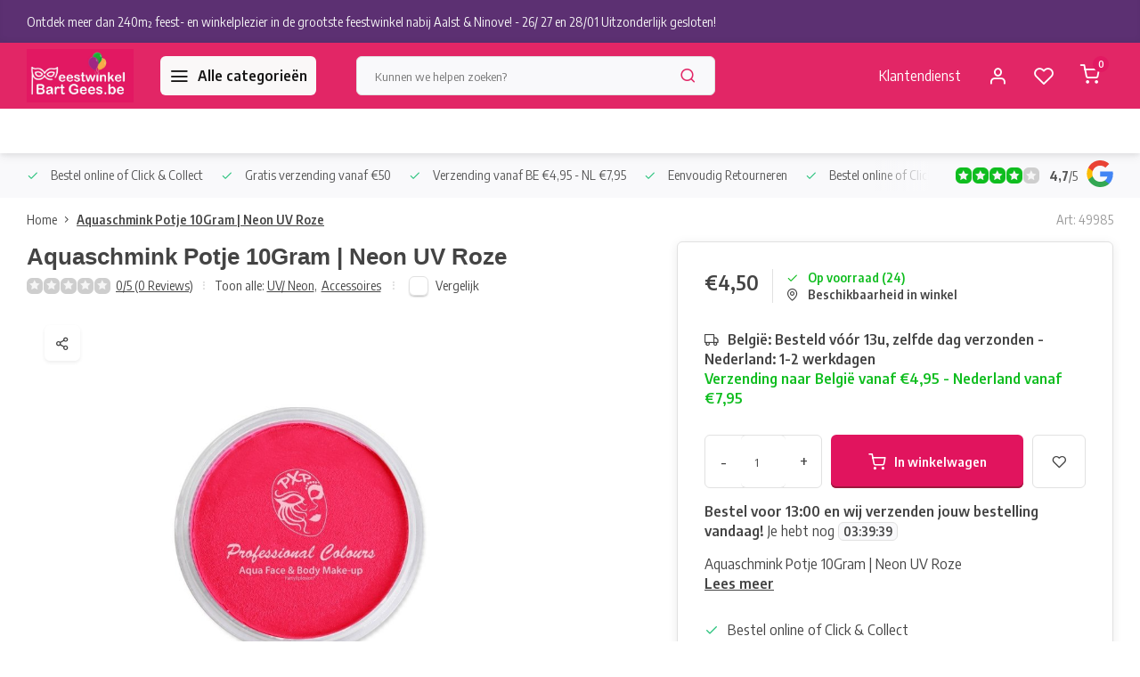

--- FILE ---
content_type: text/html;charset=utf-8
request_url: https://www.feestwinkelbartgees.be/aquaschmink-potje-30gram-or-neon-uv-roze.html
body_size: 22410
content:
<!DOCTYPE html><html lang="nl"><head><meta charset="utf-8"/><!-- [START] 'blocks/head.rain' --><!--

  (c) 2008-2026 Lightspeed Netherlands B.V.
  http://www.lightspeedhq.com
  Generated: 20-01-2026 @ 10:20:15

--><link rel="canonical" href="https://www.feestwinkelbartgees.be/aquaschmink-potje-30gram-or-neon-uv-roze.html"/><link rel="alternate" href="https://www.feestwinkelbartgees.be/index.rss" type="application/rss+xml" title="Onze nieuwste producten"/><meta name="robots" content="noodp,noydir"/><meta name="google-site-verification" content="Hs6pI0dg3iDHYWSVsISfvsyDomlQhHWFwKDJZqoAalE"/><meta property="og:url" content="https://www.feestwinkelbartgees.be/aquaschmink-potje-30gram-or-neon-uv-roze.html?source=facebook"/><meta property="og:site_name" content="Feestwinkel Bart Gees"/><meta property="og:title" content="Aquaschmink Potje 30Gram | Neon UV Roze"/><meta property="og:description" content="Aquaschmink Potje 30Gram | Neon . Bekijk dit product op onze webshop. Meer dan 1500 feestartikelen. Besteld voor 13u = zelfde dag verzonden! Gratis verzending."/><meta property="og:image" content="https://cdn.webshopapp.com/shops/342630/files/413274845/aquaschmink-potje-10gram-neon-uv-roze.jpg"/><script><meta name="google-site-verification" content="Hs6pI0dg3iDHYWSVsISfvsyDomlQhHWFwKDJZqoAalE" /></script><script><script src="https://forms.app/static/embed.js" type="text/javascript"></script><script> var formsappForm = new formsapp('6483084927f6533e8253983e', 'sidetab', {"button":{"text":"Bespaar geld","color":"#DB0B49"},"align":{"horizontal":"right","vertical":"middle"},"width":"400px","height":"500px","autoOpen":{"action":"aftersettime","setTimeSeconds":"15"}})</script></script><!--[if lt IE 9]><script src="https://cdn.webshopapp.com/assets/html5shiv.js?2025-02-20"></script><![endif]--><!-- [END] 'blocks/head.rain' --><meta http-equiv="X-UA-Compatible" content="IE=edge" /><title>Aquaschmink Potje 30Gram | Neon UV Roze - Feestwinkel Bart Gees</title><meta name="description" content="Aquaschmink Potje 30Gram | Neon . Bekijk dit product op onze webshop. Meer dan 1500 feestartikelen. Besteld voor 13u = zelfde dag verzonden! Gratis verzending."><meta name="keywords" content="Aquaschmink, Potje, 10Gram, |, Neon, UV, Roze, feestwinkel&gt;ballonnen&gt;ballonwinkel&gt;vuurwerk&gt;carnavalskostuums&gt;partykostuums&gt;maskers&gt;feestartikelen&gt;online feestwinkel"><meta name="MobileOptimized" content="320"><meta name="HandheldFriendly" content="true"><meta name="viewport" content="width=device-width, initial-scale=1, initial-scale=1, minimum-scale=1, maximum-scale=1, user-scalable=no"><meta name="author" content="https://www.webdinge.nl/"><link rel="preload" href="https://fonts.googleapis.com/css2?family=Englebert:wght@800&amp;family=Encode+Sans+Semi+Condensed:wght@400;600;700;800;900&display=swap" as="style"><link rel="preconnect" href="https://fonts.googleapis.com"><link rel="preconnect" href="https://fonts.gstatic.com" crossorigin><link rel="dns-prefetch" href="https://fonts.googleapis.com"><link rel="dns-prefetch" href="https://fonts.gstatic.com" crossorigin><link href='https://fonts.googleapis.com/css2?family=Englebert:wght@800&amp;family=Encode+Sans+Semi+Condensed:wght@400;600;700;800;900&display=swap' rel='stylesheet'><script>
    window.CT = {
        shopId: 342630,
      	currency: 'eur',
        b2b: 0,
        knowledgebank: {
            limit: 200,
            highlight: true,
            query: ''
        },
          product_search: {
          	enabled: 0
          }
    }
</script><link rel="preconnect" href="//cdn.webshopapp.com/" crossorigin><link rel="dns-prefetch" href="//cdn.webshopapp.com/"><link rel="preload" as="style" href="https://cdn.webshopapp.com/shops/342630/themes/176948/assets/department-v3-functions.css?20260114193737"><link rel="preload" as="style" href="https://cdn.webshopapp.com/shops/342630/themes/176948/assets/theme-department-v3.css?20260114193737"><link rel="preload" as="script" href="https://cdn.webshopapp.com/shops/342630/themes/176948/assets/department-v3-functions.js?20260114193737"><link rel="preload" as="script" href="https://cdn.webshopapp.com/shops/342630/themes/176948/assets/theme-department-v3.js?20260114193737"><link rel="preload" href="https://cdn.webshopapp.com/shops/342630/themes/176948/v/2798679/assets/slide1-mobile-image.png?20260114102952" as="image" media="(max-width: 752.99px)"><link rel="preload" href="https://cdn.webshopapp.com/shops/342630/themes/176948/v/2798678/assets/slide1-tablet-image.png?20260114102913" as="image" media="(min-width: 753px) and (max-width: 991.99px)"><link rel="preload" href="https://cdn.webshopapp.com/shops/342630/themes/176948/v/2792858/assets/slide1-image.png?20260114102843" as="image" media="(min-width: 992px)"><link rel="shortcut icon" href="https://cdn.webshopapp.com/shops/342630/themes/176948/v/2423437/assets/favicon.ico?20240918165353" type="image/x-icon" /><link rel="stylesheet" href="https://cdn.webshopapp.com/shops/342630/themes/176948/assets/department-v3-functions.css?20260114193737" /><link rel="stylesheet" href="https://cdn.webshopapp.com/shops/342630/themes/176948/assets/theme-department-v3.css?20260114193737" /><script src="https://cdn.webshopapp.com/shops/342630/themes/176948/assets/jquery-3-5-1-min.js?20260114193737"></script><script>window.WEBP_ENABLED = 0</script><script>
 window.lazySizesConfig = window.lazySizesConfig || {};
 window.lazySizesConfig.lazyClass = 'lazy';
 window.lazySizesConfig.customMedia = {
    '--small': '(max-width: 752.99px)', //mob
    '--medium': '(min-width: 753px) and (max-width: 991.99px)', // tab
    '--large': '(min-width: 992px)'
 };
 document.addEventListener('lazybeforeunveil', function(e){
    var bg = e.target.getAttribute('data-bg');
    if(bg){
        e.target.style.backgroundImage = 'url(' + bg + ')';
    }
 });
</script><script type="application/ld+json">
[
  {
    "@context": "https://schema.org/",
    "@type": "Organization",
    "url": "https://www.feestwinkelbartgees.be/",
    "name": "Feestwinkel Bart Gees.be | Verkleedkleding &amp; Feestversieringen ",
    "legalName": "Feestwinkel Bart Gees",
    "description": "Aquaschmink Potje 30Gram | Neon . Bekijk dit product op onze webshop. Meer dan 1500 feestartikelen. Besteld voor 13u = zelfde dag verzonden! Gratis verzending.",
    "logo": "https://cdn.webshopapp.com/shops/342630/themes/176948/v/2303332/assets/logo.png?20240505145202",
    "image": "https://cdn.webshopapp.com/shops/342630/themes/176948/v/2792858/assets/slide1-image.png?20260114102843",
    "contactPoint": {
      "@type": "ContactPoint",
      "contactType": "Customer service",
      "telephone": ""
    },
    "address": {
      "@type": "PostalAddress",
      "streetAddress": "Driehoekstraat 33,",
      "addressLocality": "Kerksken (Haaltert)",
      "postalCode": "9451",
      "addressCountry": "België"
    }
    ,
    "aggregateRating": {
        "@type": "AggregateRating",
        "bestRating": "5",
        "worstRating": "1",
        "ratingValue": "4,7",
        "reviewCount": "124",
        "url":""
    }
      }
  ,
  {
  "@context": "https://schema.org",
  "@type": "BreadcrumbList",
    "itemListElement": [{
      "@type": "ListItem",
      "position": 1,
      "name": "Home",
      "item": "https://www.feestwinkelbartgees.be/"
    },        {
      "@type": "ListItem",
      "position": 2,
      "name": "Aquaschmink Potje 10Gram | Neon UV Roze",
      "item": "https://www.feestwinkelbartgees.be/aquaschmink-potje-30gram-or-neon-uv-roze.html"
    }         ]
  }
            ,
    {
      "@context": "https://schema.org/",
      "@type": "Product", 
      "name": "Aquaschmink Potje 10Gram | Neon UV Roze",
      "url": "https://www.feestwinkelbartgees.be/aquaschmink-potje-30gram-or-neon-uv-roze.html",
      "productID": "137961353",
            "description": "Aquaschmink Potje 10Gram | Neon UV Roze",      "image": [
            "https://cdn.webshopapp.com/shops/342630/files/413274845/1500x1500x2/aquaschmink-potje-10gram-neon-uv-roze.jpg"            ],
      "gtin13": "8713647499855",      "mpn": "49985",      "sku": "224064051",      "offers": {
        "@type": "Offer",
        "price": "4.50",
        "url": "https://www.feestwinkelbartgees.be/aquaschmink-potje-30gram-or-neon-uv-roze.html",
        "priceValidUntil": "2027-01-20",
        "priceCurrency": "EUR",
                "availability": "https://schema.org/InStock",
        "inventoryLevel": "24"
              }
          }
      ]
</script><style>.kiyoh-shop-snippets {	display: none !important;}</style></head><body><div class="main-container two-lines"><aside class="notbar" style="background:#5c3072;color:#f8f8f8;"><div class="container flex flex-between flex-align-center"><p class="flex1"><a href="https://www.feestwinkelbartgees.be/service/nieuwe-openingsuren/" title="">    Ontdek meer dan 240m² feest- en winkelplezier in de grootste feestwinkel nabij Aalst & Ninove!  - 26/ 27 en 28/01 Uitzonderlijk gesloten!
    </a></p></div></aside><header id="header"><div class="inner-head"><div class="header flex flex-align-center flex-between container"><div class="logo flex flex-align-center  rect "><a href="https://www.feestwinkelbartgees.be/" title="Feestwinkel Bart Gees" ><img src="https://cdn.webshopapp.com/shops/342630/themes/176948/v/2303330/assets/mobile-logo.png?20240426173811" alt="Feestwinkel Bart Gees"width="240" height="60"  class="visible-mobile visible-tablet" /><img src="https://cdn.webshopapp.com/shops/342630/themes/176948/v/2303332/assets/logo.png?20240505145202" alt="Feestwinkel Bart Gees" width="240" height="60" class="visible-desktop"/></a><a class=" all-cats btn-hover open_side" data-mposition="left" data-menu="cat_menu" href="javascript:;"><i class="icon-menu"></i><span class="visible-desktop">Alle categorieën</span></a></div><div class="search search-desk flex1 visible-desktop"><form action="https://www.feestwinkelbartgees.be/search/" method="get"><div class="clearable-input flex"><input type="text" name="q" class="search-query" autocomplete="off" placeholder="Kunnen we helpen zoeken?" value="" x-webkit-speech/><span class="clear-search" data-clear-input><i class="icon-x"></i>Wissen</span><button type="submit" class="btn"><i class="icon-search"></i></button></div></form><div class="autocomplete dropdown-menu" role="menu"><div class="products grid grid-3 container"></div><div class="notfound">Helaas  konden wij geen producten vinden!</div><div class="more container"><a class="btn btn1" href="#">Bekijk alle resultaten<span> (0)</span></a></div></div></div><div class="tools-wrap flex flex-align-center"><div class="tool service visible-desktop"><a class="flex flex-align-center btn-hover" href="https://www.feestwinkelbartgees.be/service/">Klantendienst</a></div><div class="tool myacc"><a class="flex flex-align-center btn-hover open_side" href="javascript:;" data-menu="acc_login" data-mposition="right"><i class="icon-user"></i></a></div><div class="tool wishlist"><a class="flex flex-align-center btn-hover open_side" href="javascript:;" data-menu="acc_login" data-mposition="right"><i class="icon-heart"></i></a></div><div class="tool mini-cart"><a href="javascript:;" class="flex flex-column flex-align-center btn-hover open_side" data-menu="cart" data-mposition="right"><span class="i-wrap"><span class="ccnt">0</span><i class="icon-shopping-cart"></i></span></a></div></div></div><nav id="menu" class="nav list-inline menu_style2 visible-desktop"><div class="container"><ul class="menu list-inline"></ul></div></nav></div><div class="search visible-mobile visible-tablet search-mob"><form action="https://www.feestwinkelbartgees.be/search/" method="get"><div class="clearable-input flex"><input type="text" name="q" class="search-query" autocomplete="off" placeholder="Kunnen we helpen zoeken?" value="" x-webkit-speech/><span class="clear-search" data-clear-input><i class="icon-x"></i>Wissen</span><span class="btn"><i class="icon-search"></i></span></div></form><a class="flex flex-align-center btn-hover" href="https://www.feestwinkelbartgees.be/service/"><i class="icon-help-circle"></i></a><a href="javascript:;" title="Vergelijk producten" class="open_side compare-trigger  hidden-desktop" data-menu="compare" data-mposition="right"><i class="icon-sliders icon_w_text"></i><span class="comp-cnt">0</span></a></div></header><div id="top"><div class="top container flex flex-align-center flex-between"><div class="usp-car swiper normal carloop_1" 
         id="carousel1539708382" 
         data-sw-loop="true"         data-sw-auto="true"
      ><div class="swiper-wrapper"><div class="usp swiper-slide"><i class=" icon-check icon_w_text"></i><span class="usp-text">
               Bestel online of Click & Collect
               <span class="usp-subtext"></span></span></div><div class="usp swiper-slide"><i class=" icon-check icon_w_text"></i><span class="usp-text">
               Gratis verzending vanaf €50
               <span class="usp-subtext"></span></span></div><div class="usp swiper-slide"><i class=" icon-check icon_w_text"></i><span class="usp-text">
               Verzending vanaf BE €4,95 - NL €7,95
               <span class="usp-subtext"></span></span></div><div class="usp swiper-slide"><i class=" icon-check icon_w_text"></i><span class="usp-text">
               Eenvoudig Retourneren
               <span class="usp-subtext"></span></span></div></div></div><div class="visible-desktop visible-tablet score-wrap-shadow"><div class="swipe__overlay swipe-module__overlay--end"></div><div class="shop-score review flex "><div class="item-rating flex"><span class="star icon-star-full211 on"></span><span class="star icon-star-full211 on"></span><span class="star icon-star-full211 on"></span><span class="star icon-star-full211 on"></span><span class="star icon-star-full211 off"></span></div><div class="text"><b>4,7</b>/<em>5</em><a class="visible-desktop" href="https://www.feestwinkelbartgees.be/"><picture><img src="https://cdn.webshopapp.com/assets/blank.gif?2025-02-20" data-src="https://cdn.webshopapp.com/shops/342630/themes/176948/assets/tm-google.svg?20260114193737" alt="tm-google" width="30" height="30" class="lazy"/></picture></a></div><a class="abs-link" target="_blank" href="https://www.feestwinkelbartgees.be/"></a></div></div></div></div><link href="https://cdn.webshopapp.com/shops/342630/themes/176948/assets/product.css?20260114193737" rel="stylesheet" type='text/css' /><script src="https://cdn.webshopapp.com/shops/342630/themes/176948/assets/product.js?20260114193737"></script><div class="product-content container"><div class="art_bread_wrap flex flex-between"><div class="breadcrumb-container flex flex-align-center flex-wrap"><a class="go-back hidden-desktop" href="javascript: history.go(-1)"><i class="icon-chevron-left icon_w_text"></i>Terug</a><a class="visible-desktop " href="https://www.feestwinkelbartgees.be/" title="Home">Home<i class="icon-chevron-right"></i></a><a href="https://www.feestwinkelbartgees.be/aquaschmink-potje-30gram-or-neon-uv-roze.html" class="visible-desktop active">Aquaschmink Potje 10Gram | Neon UV Roze</a></div><div class="artcode_wrap flex flex-align-center"><span class="art_code">Art: 49985</span></div></div><div class="flex flex-between flex-column"><div class="images item small p-carousel "><div class="header flex flex-column"><div class="title-wrap flex"><h1 class="title">Aquaschmink Potje 10Gram | Neon UV Roze</h1></div><div class="single-meta flex flex-align-center flex-wrap"><div class="item-rating flex flex-align-center"><span class="star icon-star-full211 off"></span><span class="star icon-star-full211 off"></span><span class="star icon-star-full211 off"></span><span class="star icon-star-full211 off"></span><span class="star icon-star-full211 off"></span><a class="goSmoothly" data-click href="#reviews">0/5 (0 Reviews)</a><i class="icon_w_text text_w_icon icon-more-vertical"></i></div><span class="brand-name visible-desktop flex flex-align-center">Toon alle:
                  <a href="https://www.feestwinkelbartgees.be/accessoires/schminken-glitter/uv-neon/" class="brand-name">UV/ Neon<em>,</em></a><a href="https://www.feestwinkelbartgees.be/accessoires/" class="brand-name">Accessoires</a><i class="icon_w_text text_w_icon icon-more-vertical"></i></span><div class="compare mobile checkbox visible-desktop visible-tablet visible-mobile"><input class="add-to-compare" id="add-to-compare-137961353" type="checkbox" value="137961353" data-add="https://www.feestwinkelbartgees.be/compare/add/272923912/" data-delete="https://www.feestwinkelbartgees.be/compare/delete/272923912/"  /><label for="add-to-compare-137961353" class="">Vergelijk</label></div></div></div><div class="carousel-wrap flex flex-column "><div id="carouselMain" class="swiper-overflow"><div class="main-images swiper" data-sw-thumbs="true"><div class="label flex"></div><div class="media-labels label flex visible-desktop"><div class="media-btn share"><i class="icon-share-2"></i><div class="socials flex flex-align-center"><a onclick="return !window.open(this.href,'Aquaschmink Potje 10Gram | Neon UV Roze', 'width=500,height=500')" href="https://twitter.com/intent/tweet?status=Aquaschmink Potje 10Gram | Neon UV Roze+https://www.feestwinkelbartgees.be/aquaschmink-potje-30gram-or-neon-uv-roze.html" class="btn-round" target="_blank"><i class="icon-twitter"></i></a><a onclick="return !window.open(this.href,'Aquaschmink Potje 10Gram | Neon UV Roze', 'width=500,height=500')" href="https://www.facebook.com/sharer/sharer.php?u=https://www.feestwinkelbartgees.be/aquaschmink-potje-30gram-or-neon-uv-roze.html&title=Aquaschmink Potje 10Gram | Neon UV Roze" class="btn-round" target="_blank"><i class="icon-fb"></i></a><a onclick="return !window.open(this.href,'Aquaschmink Potje 10Gram | Neon UV Roze', 'width=500,height=500')" href="https://pinterest.com/pin/create/button/?media=https://cdn.webshopapp.com/shops/342630/files/413274845/image.jpg&url=https://www.feestwinkelbartgees.be/aquaschmink-potje-30gram-or-neon-uv-roze.html&is_video=false&description=Aquaschmink Potje 10Gram | Neon UV Roze" class="btn-round" target="_blank"><i class="icon-pinterest1"></i></a><a href="https://api.whatsapp.com/send?text=Aquaschmink Potje 10Gram | Neon UV Roze+https://www.feestwinkelbartgees.be/aquaschmink-potje-30gram-or-neon-uv-roze.html"><i class="icon-whatsapp"></i></a></div></div></div><div class="swiper-wrapper"><div class="swiper-slide"><a href=" https://cdn.webshopapp.com/shops/342630/files/413274845/aquaschmink-potje-10gram-neon-uv-roze.jpg" data-fancybox="gallery" class=""><picture class="flex"><img src="https://cdn.webshopapp.com/assets/blank.gif?2025-02-20" data-src="https://cdn.webshopapp.com/shops/342630/files/413274845/700x700x2/aquaschmink-potje-10gram-neon-uv-roze.jpg" alt="Aquaschmink Potje 10Gram | Neon UV Roze" class="lazy img-responsive" width="500" height="500" /></picture></a></div></div></div><div class="swiper-pagination" id="page1875490569"></div><div class="swiper-scrollbar" id="scroll1982876008"></div><a class="swiper-prev btn-hover" id="control1667309738"><i class="icon-chevron-left"></i></a><a class="swiper-next btn-hover" id="control57695299"><i class="icon-chevron-right"></i></a></div><div id="carouselThumb" class="swiper-overflow"><div class="thumb-images swiper visible-desktop"><div class="swiper-wrapper"><span class="swiper-slide square small square"><picture><img src="https://cdn.webshopapp.com/assets/blank.gif?2025-02-20" data-src="https://cdn.webshopapp.com/shops/342630/files/413274845/aquaschmink-potje-10gram-neon-uv-roze.jpg" alt="Aquaschmink Potje 10Gram | Neon UV Roze" class="lazy" width="80" height="80" /></picture></span></div></div><a class="swiper-prev btn-hover" id="control469652426"><i class="icon-chevron-left"></i></a><a class="swiper-next btn-hover" id="control644785425"><i class="icon-chevron-right"></i></a></div></div></div><div class="meta item"><form action="https://www.feestwinkelbartgees.be/cart/add/272923912/" id="product_configure_form" method="post" ><div class="pr-st-wrap flex"><div class="pricing"><span class="item-price"><span class="reg_p">€4,50 </span></span></div><div class="stock-level"><span class="color-green"><i class="icon-check icon_w_text"></i>Op voorraad (24)</span><span class="omni-location-inventory" data-ocdata="https://www.feestwinkelbartgees.be/product-inventory/?id=272923912"><a class="open_side flex flex-align-center" data-mposition="right" data-menu="omni" data-selection=""><i class="icon_w_text icon-map-pin"></i>Beschikbaarheid in winkel</a></span></div></div><div class="product-add  variant_blocks custom-select checkbox" data-product_id="137961353"></div><span class="delivery"><i class="icon-truck icon_w_text"></i>België: Besteld vóór 13u, zelfde dag verzonden -  Nederland: 1-2 werkdagen</span><span class="color-green free-ship">Verzending naar België vanaf €4,95 - Nederland  vanaf €7,95</span><div class="adding flex flex-align-center make-sticky"><div class="errors"><span class="subtitle">Verplichte velden:</span><ul class="config_errors"></ul></div><div class="quantity-input flex1"><div class="input-wrap is_pp"><a href="javascript:;" class="down quantity-btn " data-way="down">-</a><input type="number" pattern="/d*" name="quantity" value="1" min="1" ><a href="javascript:;" class="up quantity-btn " data-way="up">+</a></div></div><button type="submit" class="pp_is_add_btn pb flex2 btn btn1" title="In winkelwagen "><i class="icon-shopping-cart icon_w_text"></i><span class="ct_small">In winkelwagen </span></button><a class="wl-btn btn-hover open_side" href="javascript:;" data-menu="acc_login" data-mposition="right"><i class="icon-heart"></i></a></div><div id="clockdiv" class="co_timer flex flex-align-center" data-withdate style="display:none;"><div class="flex"><div class="before" style="display:none;"><b>Bestel voor 13:00 en wij verzenden jouw bestelling vandaag!</b> Je hebt nog
      <div class="timer flex flex-align-center" style="display:none;"><span class="days" style="display:none;"></span><span class="hours"></span>:
        <span class="minutes"></span>:
        <span class="seconds"></span></div></div><div class="after" style="display:none;">
      Plaats je nu een bestelling, dan verzenden wij hem <b>$1</b></div></div></div><script>
function getTimeRemaining(endtime) {
  const total = Date.parse(endtime) - Date.parse(new Date());
  const seconds = Math.floor((total / 1000) % 60);
  const minutes = Math.floor((total / 1000 / 60) % 60);
  const hours = Math.floor((total / (1000 * 60 * 60)) % 24);
  const days = Math.floor(total / (1000 * 60 * 60 * 24));
  return {total, days, hours, minutes, seconds};
}

let countdownTimeInterval;

function initializeClock(clockId, endtime, onTimerEndCallback) {
  const clock = document.getElementById(clockId);
  if (!clock) return; 

  const daysSpan = clock.querySelector('.days');
  const hoursSpan = clock.querySelector('.hours');
  const minutesSpan = clock.querySelector('.minutes');
  const secondsSpan = clock.querySelector('.seconds');
  const timerDisplay = clock.querySelector('.timer');

  function updateClock() {
    const t = getTimeRemaining(endtime);
    if (daysSpan) daysSpan.innerHTML = t.days;
    if (hoursSpan) hoursSpan.innerHTML = ('0' + t.hours).slice(-2);
    if (minutesSpan) minutesSpan.innerHTML = ('0' + t.minutes).slice(-2);
    if (secondsSpan) secondsSpan.innerHTML = ('0' + t.seconds).slice(-2);

    if (t.total <= 0) {
      clearInterval(countdownTimeInterval);
      if (timerDisplay) timerDisplay.style.display = 'none';
      if (onTimerEndCallback && typeof onTimerEndCallback === 'function') {
        onTimerEndCallback();
      }
    }
  }
  updateClock();
  countdownTimeInterval = setInterval(updateClock, 1000);
}
  
  function getNextActiveShippingInfo(currentDate, activeDaysList, dayNamesList) {
    const fallbackResult = {
        name: "de eerstvolgende mogelijke dag",
        date: null
    };

    if (!activeDaysList || activeDaysList.length === 0) {
        return fallbackResult;
    }

    for (let i = 1; i <= 7; i++) {
        const nextDateCandidate = new Date(currentDate);
        nextDateCandidate.setDate(currentDate.getDate() + i);

        const dayNumberOfCandidate = nextDateCandidate.getDay();

        if (activeDaysList.includes(dayNumberOfCandidate)) {
            return {
                name: dayNamesList[dayNumberOfCandidate],
                date: nextDateCandidate
            };
        }
    }

    return fallbackResult; 
}

$(function(){
    const $clockdiv = $('#clockdiv');
    if ($clockdiv.length === 0) {
        return; 
    }

    const cur_date = new Date();  
    const cur_day_nr = cur_date.getDay();
    const cutoff_time_val = '13:00';
    const active_days_str = "1,2,3,4,5";
    const active_days_arr = active_days_str ? active_days_str.split(',').map(Number) : [];

    const day_names = [getAjaxTranslation('Sunday'), getAjaxTranslation('Monday'), getAjaxTranslation('Tuesday'), getAjaxTranslation('Wednesday'), getAjaxTranslation('Thursday'), getAjaxTranslation('Friday'), getAjaxTranslation('Saturday')];
    const $beforeDiv = $clockdiv.find('.before');
    const $afterDiv = $clockdiv.find('.after');
    const $timerElement = $clockdiv.find('.timer');

    const deadline_hours = parseInt(cutoff_time_val.split(':')[0]);
    const deadline_minutes = parseInt(cutoff_time_val.split(':')[1]);
    const deadline_today = new Date(cur_date.getFullYear(), cur_date.getMonth(), cur_date.getDate(), deadline_hours, deadline_minutes, 0);

    function getNextActiveDayName(currentDayNum, activeDaysList, dayNamesList) {
        if (!activeDaysList || activeDaysList.length === 0) {
            return "de eerstvolgende mogelijke dag";
        }
        activeDaysList.sort((a, b) => a - b);

        for (let i = 1; i <= 7; i++) { 
            let potentialNextDayNum = (currentDayNum + i) % 7;
            if (activeDaysList.includes(potentialNextDayNum)) {
                return dayNamesList[potentialNextDayNum];
            }
        }
        return dayNamesList[activeDaysList[0]] || "de eerstvolgende mogelijke dag";
    }

		function displayAfterMessage() {
        const shippingInfo = getNextActiveShippingInfo(cur_date, active_days_arr, day_names);
        
        let replacementText = shippingInfo.name;
        const clockDivHasDataAttribute = $clockdiv.is('[data-withdate]');

        if (shippingInfo.date && clockDivHasDataAttribute) {
            const day = ('0' + shippingInfo.date.getDate()).slice(-2);
            const month = ('0' + (shippingInfo.date.getMonth() + 1)).slice(-2);
            const year = shippingInfo.date.getFullYear();
            replacementText = `${shippingInfo.name} ${day}/${month}/${year}`;
        }
        const $afterBTag = $afterDiv.find('b');
        if ($afterBTag.length) {
            let currentBHtml = $afterBTag.html(); 
          
           const finalHtml = currentBHtml.replace(/\$1/g, replacementText);
           $afterBTag.text(finalHtml);
        }
        
        $afterDiv.show();
        $beforeDiv.hide();
        $clockdiv.css('display', 'inline-flex');
    }

    const is_active_day = active_days_arr.includes(cur_day_nr);
    const is_before_cutoff = cur_date < deadline_today;

    if (active_days_arr.length === 0) {
        displayAfterMessage();
    } else if (is_active_day && is_before_cutoff) {
        $beforeDiv.show();
        $timerElement.css('display', 'inline-flex');
        $afterDiv.hide();
        $clockdiv.css('display', 'inline-flex');
        initializeClock('clockdiv', deadline_today, displayAfterMessage);
    } else {
        displayAfterMessage();
    }
});
</script><div class="description">Aquaschmink Potje 10Gram | Neon UV Roze
        <a href="#description" class="goSmoothly" data-click>Lees meer</a></div></form><div class="product-usps"><div class="prod-usp flex"><i class="icon-check icon_w_text"></i><span>Bestel online of Click & Collect </span></div><div class="prod-usp flex"><i class="icon-check icon_w_text"></i><span>Gratis verzending vanaf €50 </span></div><div class="prod-usp flex"><i class="icon-check icon_w_text"></i><span>Verzending vanaf BE €4,95 - NL €7,95 </span></div><div class="prod-usp flex"><i class="icon-check icon_w_text"></i><span>Eenvoudig Retourneren </span></div></div></div></div></div><nav class="product-menu visible-desktop"><div class="container flex"><ul class="list-inline flex1"><li><a href="#sec_1" class="goMenu">Productomschrijving</a></li><li><a href="#sec_2" class="goMenu">Misschien vind je dit ook leuk?</a></li><li><a href="#sec_7" class="goMenu">Reviews</a></li><li><a href="#sec_8" class="goMenu">Recent bekeken</a></li></ul><div class="secondary_add flex flex-align-center"><img class="lazy" src="https://cdn.webshopapp.com/shops/342630/files/413274845/40x40x2/aquaschmink-potje-10gram-neon-uv-roze.jpg" alt="Aquaschmink Potje 10Gram | Neon UV Roze" width="40" height="40" /><span class="flex1"><span class="sec-title">Aquaschmink Potje 10Gram | Neon UV Roze</span><div class="pricing"><span class="item-price"><span class="reg_p">€4,50</span></span></div></span><button type="submit" class="pp_is_add_btn add_sec btn btn1" title="In winkelwagen "><i class="icon-shopping-cart"></i></button></div></div></nav><section class="product-desc flex flex-between flex-column container"><div class="col-left flex flex-column"><div id="sec_1" class="spacer"><div class="product-block" id="description"><div class="menu-toggle active"><span class="title">Beschrijving / Productvideo<i class="icon_w_text icon-chevron-down visible-mobile visible-tablet"></i></span><div class="toggle flex-column desc-wrap toggle-content  "><p>Aquaschmink Potje 10Gram | Neon UV Roze</p><p>De aquaschmink Potjes zijn makkelijk aan te brengen op het lichaam met behulp van een sponsje of penseel. De Aquaschmink kan zowel gebruikt worden op het gezicht als het lichaam.Voor gebruik kunt u best het lichaamsdeel inwrijven met een dagcrème. Na het gebruik kunt u de aquaschmink heel gemakkelijk terug verwijderen van het lichaam met behulp van warm water.</p><p>De aquaschmink wordt geleverd in een hersluitbaar doosje!</p></div></div></div></div><div id="sec_2" class="spacer"><div id="related" ><div class="menu-toggle"><span class="title">Misschien vind je dit ook leuk?<i class="icon_w_text icon-chevron-down visible-mobile visible-tablet"></i></span><div class="toggle flex-column"><div class="item item-list small-list small-list-pp flex" data-handle="https://www.feestwinkelbartgees.be/aquaschmink-potje-30gram-or-neon-uv-groen.html" data-vid="272923915" data-extrainfo="none"><div class="item-image-container  small square"><a href="https://www.feestwinkelbartgees.be/aquaschmink-potje-30gram-or-neon-uv-groen.html" title="Aquaschmink Potje 10Gram | Neon UV Groen"><img src="https://cdn.webshopapp.com/assets/blank.gif?2025-02-20" data-src="https://cdn.webshopapp.com/shops/342630/files/413141669/100x100x2/aquaschmink-potje-10gram-neon-uv-groen.jpg" alt="Aquaschmink Potje 10Gram | Neon UV Groen" class="lazy" width="80" height="80" /></a></div><div class="item-meta-container flex1 flex flex-column"><div class="item-rating flex flex-align-center"><span class="star icon-star-full211 off"></span><span class="star icon-star-full211 off"></span><span class="star icon-star-full211 off"></span><span class="star icon-star-full211 off"></span><span class="star icon-star-full211 off"></span></div><a class="item-name" href="https://www.feestwinkelbartgees.be/aquaschmink-potje-30gram-or-neon-uv-groen.html" title="Aquaschmink Potje 10Gram | Neon UV Groen"> Aquaschmink Potje 10Gram | Neon UV Groen</a><div class="item-price-container flex"><span class="item-price">
                         €4,50                                  </span></div></div><div class="item-price-container flex flex-column"><a href="https://www.feestwinkelbartgees.be/aquaschmink-potje-30gram-or-neon-uv-groen.html" class="go btn btn1"><i class="icon-chevron-right"></i></a></div></div><div class="item item-list small-list small-list-pp flex" data-handle="https://www.feestwinkelbartgees.be/aquaschmink-potje-10gram-or-neon-uv-geel.html" data-vid="272923917" data-extrainfo="none"><div class="item-image-container  small square"><a href="https://www.feestwinkelbartgees.be/aquaschmink-potje-10gram-or-neon-uv-geel.html" title="Aquaschmink Potje 10Gram | Neon UV Geel"><img src="https://cdn.webshopapp.com/assets/blank.gif?2025-02-20" data-src="https://cdn.webshopapp.com/shops/342630/files/413085176/100x100x2/aquaschmink-potje-10gram-neon-uv-geel.jpg" alt="Aquaschmink Potje 10Gram | Neon UV Geel" class="lazy" width="80" height="80" /></a></div><div class="item-meta-container flex1 flex flex-column"><div class="item-rating flex flex-align-center"><span class="star icon-star-full211 off"></span><span class="star icon-star-full211 off"></span><span class="star icon-star-full211 off"></span><span class="star icon-star-full211 off"></span><span class="star icon-star-full211 off"></span></div><a class="item-name" href="https://www.feestwinkelbartgees.be/aquaschmink-potje-10gram-or-neon-uv-geel.html" title="Aquaschmink Potje 10Gram | Neon UV Geel"> Aquaschmink Potje 10Gram | Neon UV Geel</a><div class="item-price-container flex"><span class="item-price">
                         €4,50                                  </span></div></div><div class="item-price-container flex flex-column"><a href="https://www.feestwinkelbartgees.be/aquaschmink-potje-10gram-or-neon-uv-geel.html" class="go btn btn1"><i class="icon-chevron-right"></i></a></div></div><div class="item item-list small-list small-list-pp flex" data-handle="https://www.feestwinkelbartgees.be/aquaschmink-potje-30gram-or-neon-uv-oranje.html" data-vid="272923919" data-extrainfo="none"><div class="item-image-container  small square"><a href="https://www.feestwinkelbartgees.be/aquaschmink-potje-30gram-or-neon-uv-oranje.html" title="Aquaschmink Potje 10Gram | Neon UV Oranje"><img src="https://cdn.webshopapp.com/assets/blank.gif?2025-02-20" data-src="https://cdn.webshopapp.com/shops/342630/files/413102117/100x100x2/aquaschmink-potje-10gram-neon-uv-oranje.jpg" alt="Aquaschmink Potje 10Gram | Neon UV Oranje" class="lazy" width="80" height="80" /></a></div><div class="item-meta-container flex1 flex flex-column"><div class="item-rating flex flex-align-center"><span class="star icon-star-full211 off"></span><span class="star icon-star-full211 off"></span><span class="star icon-star-full211 off"></span><span class="star icon-star-full211 off"></span><span class="star icon-star-full211 off"></span></div><a class="item-name" href="https://www.feestwinkelbartgees.be/aquaschmink-potje-30gram-or-neon-uv-oranje.html" title="Aquaschmink Potje 10Gram | Neon UV Oranje"> Aquaschmink Potje 10Gram | Neon UV Oranje</a><div class="item-price-container flex"><span class="item-price">
                         €4,50                                  </span></div></div><div class="item-price-container flex flex-column"><a href="https://www.feestwinkelbartgees.be/aquaschmink-potje-30gram-or-neon-uv-oranje.html" class="go btn btn1"><i class="icon-chevron-right"></i></a></div></div></div></div></div></div><div id="sec_3" class="spacer"></div><div id="sec_4" class="spacer"></div></div><div class="col-right flex flex-column"><div id="sec_5" class="spacer"><div class="service product-block" id="service"><div class="wrap flex flex-column"><span class="title">Hulp nodig?</span><div style="position:relative;"><div class="service-block flex flex-align-center flex1"><i class="serv-icon icon-navigation"></i><span class="text flex"><span>Stuur ons een mailtje</span><a href="https://www.feestwinkelbartgees.be/service/#contactform" class="goSmoothly"><span class="__cf_email__" data-cfemail="3f595a5a4c4b485651545a535d5e4d4b585a5a4c7f58525e5653115c5052">[email&#160;protected]</span></a></span></div><img class="serv-block-img lazy" data-src="https://cdn.webshopapp.com/shops/342630/themes/176948/v/1503196/assets/customer-service-image.png?20220928214020" alt="" height="195" /></div><div class="shop-score review flex "><div class="item-rating flex"><span class="star icon-star-full211 on"></span><span class="star icon-star-full211 on"></span><span class="star icon-star-full211 on"></span><span class="star icon-star-full211 on"></span><span class="star icon-star-full211 off"></span></div><span class="text"><b>124</b> customers give us a <b>4,7</b>/<em>5</em> at <a href="https://www.feestwinkelbartgees.be/"><img src="https://cdn.webshopapp.com/shops/342630/themes/176948/assets/tm-google.svg?20260114193737" alt="" width="30" height="30" class="lazy" /></a></span><a class="abs-link" target="_blank" href="https://www.feestwinkelbartgees.be/"></a></div></div></div></div><div id="sec_6" class="spacer"></div><div id="sec_7" class="spacer"><div class="reviews product-block" id="reviews"><div class="menu-toggle"><span class="title">
      Reviews
      <div class="item-rating flex flex-align-center"><span class="star icon-star-full211 off"></span><span class="star icon-star-full211 off"></span><span class="star icon-star-full211 off"></span><span class="star icon-star-full211 off"></span><span class="star icon-star-full211 off"></span><span class="act_score">0/5</span></div><i class="icon_w_text icon-chevron-down visible-mobile visible-tablet"></i></span><div class="toggle flex-column"><div class="header flex flex-column">
                  Geen reviews gevonden
              </div><div class="reviews-inner scroll flex2"></div><a href="#writeareview" data-fancybox class="btn btn2">Schrijf een  review</a></div></div><div class="wd-popup" id="writeareview" style="display:none;"><form id="gui-form" action="https://www.feestwinkelbartgees.be/account/reviewPost/137961353/" method="post"><input type="hidden" name="key" value="ac71b305b57725d0b158c9962a604686"/><div class="title">Schrijf een  review</div><label for="gui-form-name">Naam: <em>*</em></label><input id="gui-form-name" class="gui-validate" type="text" name="name" value="" placeholder="Naam" required/><label for="gui-form-name">E-mail:<em>*</em><em>(Uw e-mailadres wordt niet gepubliceerd.)</em></label><input id="gui-form-name" class="gui-validate" name="email" value="" placeholder="E-mail" type="text" required><div class="gui-field"><label for="gui-form-name">Score: <em>*</em></label><fieldset class="rating flex flex-align-center"><input type="radio" id="star5" name="score" value="5" /><label for="star5" title=""><i class="star icon-star-full211"></i></label><input type="radio" id="star4" name="score" value="4" /><label for="star4" title=""><i class="star icon-star-full211"></i></label><input type="radio" id="star3" name="score" value="3" /><label for="star3" title=""><i class="star icon-star-full211"></i></label><input type="radio" id="star2" name="score" value="2" /><label for="star2" title=""><i class="star icon-star-full211"></i></label><input type="radio" id="star1" name="score" value="1" required /><label for="star1" title=""><i class="star icon-star-full211"></i></label></fieldset><div class="points flex"><fieldset class="flex flex-column flex1 left-col"><div class="point flex flex-align-center"><label for="plus1" title="" class="pi"><i class="icon-plus"></i></label><input type="text" name="plus" id="plus1" value="" /></div><div class="point flex flex-align-center"><label for="plus2" title="" class="pi"><i class="icon-plus"></i></label><input type="text" name="plus" id="plus2" value="" /></div><div class="point flex flex-align-center"><label for="plus3" title="" class="pi"><i class="icon-plus"></i></label><input type="text" name="plus" id="plus3" value="" /></div></fieldset><fieldset class="flex flex-column flex1 right-col"><div class="point flex flex-align-center"><label for="minus1" title="" class="pi"><i class="icon-minus"></i></label><input type="text" name="minus" id="minus1" value="" /></div><div class="point flex flex-align-center"><label for="minus2" title="" class="pi"><i class="icon-minus"></i></label><input type="text" name="minus" id="minus2" value="" /></div><div class="point flex flex-align-center"><label for="minus3" title="" class="pi"><i class="icon-minus"></i></label><input type="text" name="minus" id="minus3" value="" /></div></fieldset></div></div><label for="gui-form-review">Beoordelen: <em>*</em></label><textarea id="gui-form-review" class="gui-validate" name="review" placeholder="Beoordelen" style="width:100%;" required></textarea><div class="rating-error alert-error flex flex-align-center"><i class="icon_w_text icon-x"></i><span>Please tell us the amount of stars you give ths product</span></div><button type="submit" class="add_review btn btn1" title="Schrijf een  review">Schrijf een  review</button></form></div></div><script data-cfasync="false" src="/cdn-cgi/scripts/5c5dd728/cloudflare-static/email-decode.min.js"></script><script>
  $(function(){
    
    $('.add_review').on('click', function(e){
      e.preventDefault()
      var set_stars = $('.rating input:checked').val()
      if( typeof set_stars != 'undefined' ){
        $('.rating-error').css('display', 'none')
        var points = []
        $('.points input').each(function(){
          if($(this).val() != '' ){
            points.push({[$(this).attr('name') == 'plus' ? 'plus' : 'minus'] : $(this).val() });
          }
        });
        $.ajax({
          url: $('#gui-form').attr('action'),
          type: "POST",
          data :{
            key: $('#gui-form input[name=key]').val(),
            name: $('#gui-form input[name=name]').val() + JSON.stringify(points),
            email: $('#gui-form input[name=email]').val(),
            score: $('.rating input:checked').val(),
            review: $('#gui-form-review').val()
          },
          success: function(data) {
            location.href='https://www.feestwinkelbartgees.be/services/challenge/';
          }
        });
      } else{
        $('.rating-error').css('display', 'flex')
      }
    });
  });
</script></div></div></section><section class="product-desc  is_last_block"><div id="sec_8" class="is_fullwidth container" class="spacer"><div id="related"><span class="title">Recent bekeken</span><div class="toggle flex-column"><div class="carousel"><div class="swiper normal" id="carousel1303415126" data-sw-items="[5,3.1,3.1,1.5]" data-sw-nav="true" data-sw-freemode="true" data-sw-scroll="true"><div class="swiper-wrapper"><div class="item is_grid flex flex-column swiper-slide  with-sec-image" data-handle="https://www.feestwinkelbartgees.be/aquaschmink-potje-30gram-or-neon-uv-roze.html" data-vid="272923912" data-extrainfo="none" data-imgor="square"  ><div class="item-image-container small square"><a class="m-img " href="https://www.feestwinkelbartgees.be/aquaschmink-potje-30gram-or-neon-uv-roze.html" title="Aquaschmink Potje 10Gram | Neon UV Roze"><picture><img src="https://cdn.webshopapp.com/assets/blank.gif?2025-02-20" data-src="https://cdn.webshopapp.com/shops/342630/files/413274845/240x200x2/aquaschmink-potje-10gram-neon-uv-roze.jpg" alt="Aquaschmink Potje 10Gram | Neon UV Roze" class="lazy" width=240 height=200 /></picture></a><div class="label flex"></div><div class="mob-wishlist"><a href="javascript:;" class="login_wishlist open_side btn-round small" title="Aan verlanglijst toevoegen" data-menu="acc_login" data-mposition="right"><i class="icon-heart"></i></a></div></div><div class="item-meta-container flex flex-column flex1"><div class="item-rating flex flex-align-center"><span class="star icon-star-full211 off"></span><span class="star icon-star-full211 off"></span><span class="star icon-star-full211 off"></span><span class="star icon-star-full211 off"></span><span class="star icon-star-full211 off"></span></div><a class="item-name" href="https://www.feestwinkelbartgees.be/aquaschmink-potje-30gram-or-neon-uv-roze.html" title="Aquaschmink Potje 10Gram | Neon UV Roze">Aquaschmink Potje 10Gram | Neon UV Roze</a><div class="item-btn flex  has_qty flex-column"><div class="item-price-container flex flex-column"><span class="item-price"><span class="reg_p">
            €4,50</span></span></div><div class="action-btns flex flex-align-center"><div class="quantity-input"><div class="input-wrap"><input type="number" pattern="/d*" name="quantity" value="1" min="1"><div class="item-quantity-btns flex flex-column"><a href="javascript:;" data-way="up" class="up quantity-btn quantity-input-up"><i class="icon-plus"></i></a><a href="javascript:;" data-way="down" class="down quantity-btn quantity-input-down"><i class="icon-minus"></i></a></div></div></div><a href="https://www.feestwinkelbartgees.be/cart/add/272923912/" class="is_add_btn stay pb btn btn1 " title="In winkelwagen "><i class="icon-shopping-cart"></i></a></div></div><div class="stock-del flex flex-between flex-align-center"><div class="compare mobile checkbox"><input class="add-to-compare" id="add-to-compare-137961353" type="checkbox" value="137961353" data-add="https://www.feestwinkelbartgees.be/compare/add/272923912/" data-delete="https://www.feestwinkelbartgees.be/compare/delete/272923912/"  /><label for="add-to-compare-137961353" class="">Vergelijk</label></div></div></div></div></div></div><div class="swiper-scrollbar" id="scroll489232904"></div><a class="swiper-prev btn-hover visible-desktop" id="control1397647542"><i class="icon-chevron-left"></i></a><a class="swiper-next btn-hover visible-desktop" id="control1873890150"><i class="icon-chevron-right"></i></a></div></div></div></div></div></section><script>
  var pp_url = 'https://www.feestwinkelbartgees.be/aquaschmink-potje-30gram-or-neon-uv-roze.html'
</script><footer id="footer" class="has_image"><div class="footer-usps"><div class="container"><div class="flex flex-align-center"><div class="usp-car swiper normal carloop_1 is-start" id="carousel1051136087" 
           data-sw-loop="true"           data-sw-auto="true"
        ><div class="swiper-wrapper"><div class="usp swiper-slide"><i class=" icon-check icon_w_text"></i><span class="usp-text">
                 Bestel online of Click & Collect
                 <span class="usp-subtext"></span></span></div><div class="usp swiper-slide"><i class=" icon-check icon_w_text"></i><span class="usp-text">
                 Gratis verzending vanaf €50
                 <span class="usp-subtext"></span></span></div><div class="usp swiper-slide"><i class=" icon-check icon_w_text"></i><span class="usp-text">
                 Verzending vanaf BE €4,95 - NL €7,95
                 <span class="usp-subtext"></span></span></div><div class="usp swiper-slide"><i class=" icon-check icon_w_text"></i><span class="usp-text">
                 Eenvoudig Retourneren
                 <span class="usp-subtext"></span></span></div></div><div class="swipe__overlay swipe-module__overlay--end"></div></div></div></div></div><div class="footer-columns"><div class="container flex flex-wrap"><picture class="cust-serv flex flex-align-center flex1"><img class="lazy" data-src="https://cdn.webshopapp.com/shops/342630/themes/176948/v/1503196/assets/customer-service-image.png?20220928214020" width="180" height="340" alt="Klantendienst Feestwinkel Bart Gees" /></picture><div class="cust-service contact-links flex2 flex flex-column"><span class="title opening flex flex-align-center">Klantendienst<a href="https://www.feestwinkelbartgees.be/service/" title="Klantendienst"></a></span><div class="cust-col-wrap flex"><div class="flex1 flex flex-column"><div class="service-block flex flex-align-center"><i class="serv-icon icon-help-circle icon_w_text"></i><a href="https://www.feestwinkelbartgees.be/service/#faq" class="flex flex-align-center">Veelgestelde Vragen</a></div><div class="service-block flex flex-align-center"><i class="serv-icon icon-navigation icon_w_text"></i><a href="/cdn-cgi/l/email-protection#e88e8d8d9b9c9f8186838d848a899a9c8f8d8d9ba88f85898184c68b8785"><span class="__cf_email__" data-cfemail="accac9c9dfd8dbc5c2c7c9c0cecdded8cbc9c9dfeccbc1cdc5c082cfc3c1">[email&#160;protected]</span></a></div><a class="trustmark" href="https://www.waze.com/nl/live-map/directions/be/vlaams-gewest/haaltert/feestwinkel-vuurwerkwinkel-bart-gees?navigate=yes&amp;to=place.ChIJDwoGW1qjw0cR6jeKIVXw7Us"><picture><img class="lazy custom_img" src="https://cdn.webshopapp.com/assets/blank.gif?2025-02-20" data-src="https://cdn.webshopapp.com/shops/342630/themes/176948/v/2191184/assets/keurmerk.png?20240119081021" alt="" width="100" height="30"/></picture></a></div><div class="flex1 flex flex-column hidden-mobile"><a href="https://www.feestwinkelbartgees.be/service/payment-methods/" title="Retour">Retour</a><a href="https://www.feestwinkelbartgees.be/service/shipping-returns/" title="Bezorging &amp; Verzendkosten">Bezorging &amp; Verzendkosten</a><a href="https://www.feestwinkelbartgees.be/service/" title="FAQ &amp; Klantendienst">Contact</a><a href="https://www.feestwinkelbartgees.be/account/" title="Mijn account">Mijn account</a></div></div></div><div class="flex1 flex flex-column visible-mobile cust-service is-usefull"><span class="title  flex flex-between flex-align-center">Bestelinformatie<i class="btn-hover icon-chevron-down hidden-desktop"></i></span><div class="flex1 flex flex-column toggle"><a href="https://www.feestwinkelbartgees.be/service/payment-methods/" title="Retour">Retour</a><a href="https://www.feestwinkelbartgees.be/service/shipping-returns/" title="Bezorging &amp; Verzendkosten">Bezorging &amp; Verzendkosten</a><a href="https://www.feestwinkelbartgees.be/service/" title="FAQ &amp; Klantendienst">Contact</a><a href="https://www.feestwinkelbartgees.be/account/" title="Mijn account">Mijn account</a></div></div><div class="info-links flex1 flex flex-column cust-service"><span class="title  flex flex-between flex-align-center">Informatie<i class="btn-hover icon-chevron-down  hidden-desktop"></i></span><div class="flex1 flex flex-column toggle"><a href="https://www.feestwinkelbartgees.be/service/about/" title="Over ons">Over ons</a><a href="https://www.feestwinkelbartgees.be/catalog/" title="Categorieën">Categorieën</a></div></div><div class="footer-company cust-service flex1 flex flex-column"><span class="title  flex flex-between flex-align-center">Contactgegevens<i class="btn-hover icon-chevron-down  hidden-desktop"></i></span><div class="cust-col-wrap flex toggle"><div class="text addre flex flex-column"><span>Feestwinkel Bart Gees</span><span>Driehoekstraat 33,</span><span>9451, Kerksken (Haaltert)</span><span>België</span><span class="kvk">KVK nummer: 0429.067.622</span><span class="kvk">Btw nummer: BE0429067622</span></div></div></div></div></div><div class="footer-newsletter"><div class="container flex flex-align-center flex-between flex-wrap"><form id="form-newsletter" action="https://www.feestwinkelbartgees.be/account/newsletter/" method="post" class="flex flex-align-center flex2 flex-wrap"><span class="title">Ontdek als eerste al onze nieuwe collecties en acties!</span><input type="hidden" name="key" value="ac71b305b57725d0b158c9962a604686" /><div class="flex flex-align-center"><input type="text" name="email" tabindex="2" placeholder="E-mail adres" class="form-control"/><button type="submit" class="btn btn1">Abonneer</button></div></form><div class="socials flex flex-align-center flex1 flex-wrap"><a href="https://www.facebook.com/feestwinkelbartgees" class="btn-hover" title="Facebook" target="_blank" rel="noopener"><i class="icon-fb"></i></a><a href="https://www.instagram.com/feestwinkelbartgees/" class="btn-hover" target="_blank" rel="noopener"><i class=" icon-instagram"></i></a><a href="https://www.youtube.com/@feestwinkelbartgees3925" class="btn-hover" target="_blank" title="youtube" rel="noopener"><i class=" icon-youtube"></i></a></div></div></div><div class="copyright"><div class="container flex flex-between flex-column"><div class="c-links flex flex-column"><div class="extra-links"><a title="Algemene voorwaarden" href="https://www.feestwinkelbartgees.be/service/general-terms-conditions/">Algemene voorwaarden</a><a title="Privacy Policy" href="https://www.feestwinkelbartgees.be/service/privacy-policy/">Privacy Policy</a><a title="Sitemap" href="https://www.feestwinkelbartgees.be/sitemap/">Sitemap</a></div><div class="theme-by">&#169; Feestwinkel Bart Gees<span>- Theme made by <a rel="nofollow" style="color:#ff6000;!important" title="Webdinge.nl" href="https://www.webdinge.nl">Webdinge</a></span></div></div><div class="payments flex flex-align-center flex-wrap"><a href="https://www.feestwinkelbartgees.be/service/payment-methods/" title="iDEAL" class="paym"><picture><img src="https://cdn.webshopapp.com/assets/blank.gif?2025-02-20" data-src="https://cdn.webshopapp.com/shops/342630/themes/176948/assets/p-ideal.png?20260114193737" alt="iDEAL" width="40" height="28" class="lazy"/></picture></a><a href="https://www.feestwinkelbartgees.be/service/payment-methods/" title="MasterCard" class="paym"><picture><img src="https://cdn.webshopapp.com/assets/blank.gif?2025-02-20" data-src="https://cdn.webshopapp.com/shops/342630/themes/176948/assets/p-mastercard.png?20260114193737" alt="MasterCard" width="40" height="28" class="lazy"/></picture></a><a href="https://www.feestwinkelbartgees.be/service/payment-methods/" title="Visa" class="paym"><picture><img src="https://cdn.webshopapp.com/assets/blank.gif?2025-02-20" data-src="https://cdn.webshopapp.com/shops/342630/themes/176948/assets/p-visa.png?20260114193737" alt="Visa" width="40" height="28" class="lazy"/></picture></a><a href="https://www.feestwinkelbartgees.be/service/payment-methods/" title="Bancontact" class="paym"><picture><img src="https://cdn.webshopapp.com/assets/blank.gif?2025-02-20" data-src="https://cdn.webshopapp.com/shops/342630/themes/176948/assets/p-mistercash.png?20260114193737" alt="Bancontact" width="40" height="28" class="lazy"/></picture></a><a href="https://www.feestwinkelbartgees.be/service/payment-methods/" title="Maestro" class="paym"><picture><img src="https://cdn.webshopapp.com/assets/blank.gif?2025-02-20" data-src="https://cdn.webshopapp.com/shops/342630/themes/176948/assets/p-maestro.png?20260114193737" alt="Maestro" width="40" height="28" class="lazy"/></picture></a></div></div></div></footer></div><div class="menu--overlay"></div><link rel="stylesheet" media="print" onload="this.media='all'; this.onload=null;" href="https://cdn.webshopapp.com/shops/342630/themes/176948/assets/jquery-fancybox-min.css?20260114193737"><link rel="stylesheet" media="print" onload="this.media='all'; this.onload=null;" href="https://cdn.webshopapp.com/shops/342630/themes/176948/assets/custom.css?20260114193737"><script data-cfasync="false" src="/cdn-cgi/scripts/5c5dd728/cloudflare-static/email-decode.min.js"></script><script src="https://cdn.webshopapp.com/shops/342630/themes/176948/assets/department-v3-functions.js?20260114193737" defer></script><script src="https://cdn.webshopapp.com/shops/342630/themes/176948/assets/theme-department-v3.js?20260114193737" defer></script><script src="https://cdn.webshopapp.com/shops/342630/themes/176948/assets/jquery-fancybox-min.js?20260114193737" defer></script><script src="https://cdn.webshopapp.com/shops/342630/themes/176948/assets/swiper-min.js?20260114193737" defer></script><script>
     var ajaxTranslations = {"Monday":"Maandag","Tuesday":"Dinsdag","Wednesday":"Woensdag","Thursday":"Donderdag","Friday":"Vrijdag","Saturday":"Zaterdag","Sunday":"Zondag","stock_text_backorder":"stock_text_backorder","VAT":"btw","Online and in-store prices may differ":"Prijzen online en in de winkel kunnen verschillen","Stock information is currently unavailable for this product. Please try again later.":"Er is op dit moment geen voorraadinformatie beschikbaar voor dit product. Probeer het later opnieuw.","Last updated":"Laatst bijgewerkt","Today at":"Vandaag om","Sold out":"Uitverkocht","Online":"Online","Away":"Away","Offline":"Offline","Open chat":"Open chat","Leave a message":"Leave a message","Available in":"Available in","Excl. VAT":"Excl. btw","Incl. VAT":"Incl. btw","Brands":"Bekende Thema's","Popular products":"Wat vind je van deze producten?","Newest products":"Nieuwste producten","Products":"Producten","Free":"Gratis","Now opened":"Winkel open","Visiting hours":"Openingstijden","View product":"Bekijk product","Show":"Toon","Hide":"Verbergen","Total":"Totaal","Add":"Toevoegen","Wishlist":"Verlanglijst","Information":"Informatie","Add to wishlist":"Aan verlanglijst toevoegen","Compare":"Vergelijk","Add to compare":"Vergelijk dit product","Items":"Artikelen","Related products":"Misschien vind je dit ook leuk?","Article number":"Artikelnummer","Brand":"Merk","Availability":"Beschikbaarheid","Delivery time":"Levertijd","In stock":"Op voorraad","Out of stock":"Helaas, ik ben tijdelijk uitverkocht!","Sale":"Sale","Quick shop":"Quick shop","Edit":"Bewerken","Checkout":"Bestellen","Unit price":"Stukprijs","Make a choice":"Maak een keuze","reviews":"reviews","Qty":"Aantal","More info":"Meer info","Continue shopping":"Ga verder met winkelen","This article has been added to your cart":"This article has been added to your cart","has been added to your shopping cart":"is toegevoegd aan uw winkelwagen","Delete":"Verwijderen","Reviews":"Reviews","Read more":"Lees meer","Read less":"Lees minder","Discount":"Korting","Save":"Opslaan","Description":"Beschrijving \/ Productvideo","Your cart is empty":"Uw winkelwagen is leeg","Year":"Jaar","Month":"Maand","Day":"Dag","Hour":"Hour","Minute":"Minute","Days":"Dagen","Hours":"Uur","Minutes":"Minuten","Seconds":"Seconden","Select":"Kiezen","Search":"Kunnen we helpen zoeken?","Show more":"Toon meer","Show less":"Toon minder","Deal expired":"Actie verlopen","Open":"Open","Closed":"Gesloten","Next":"Volgende","Previous":"Vorige","View cart":"Bekijk winkelwagen","Live chat":"Live chat","":""},
    cust_serv_today = '14.00 - 18.00',
      	shop_locale = 'nl-NL',
      		searchUrl = 'https://www.feestwinkelbartgees.be/search/',
         compareUrl = 'https://www.feestwinkelbartgees.be/compare/',
            shopUrl = 'https://www.feestwinkelbartgees.be/',
shop_domains_assets = 'https://cdn.webshopapp.com/shops/342630/themes/176948/assets/', 
         dom_static = 'https://cdn.webshopapp.com/shops/342630/',
       second_image = '1',
        amt_reviews = false,
          shop_curr = '€',
          hide_curr = false,
          			b2b = '',
   headlines_height = 1080,
setting_hide_review_stars = '0',
   show_stock_level = '1',
             strict = '',
         img_greyed = '0',
     hide_brandname = '0',
            img_reg = '240x200',
            img_dim = 'x2',
         img_border = 'small square',
     		wishlistUrl = 'https://www.feestwinkelbartgees.be/account/wishlist/',
        		account = false;
            useMegaMenu = 'brands';
                      var showLevelsAs = 'only_text';
              </script><script>
   $(function(){
      customerService('14.00 - 18.00', '2')
   });
  </script><a href="javascript:;" title="Vergelijk producten" class="visible-desktop open_side compare-trigger " data-menu="compare" data-mposition="right">Vergelijk producten<span class="comp-cnt">0</span></a><aside class="mob-men-slide left_handed"><div data-menu="cat_menu"><div class="sideMenu"><div class="section-title flex flex-align-center flex-between"><span class="title flex1">Categorieën</span><a class="close-btn" href="javascript:;" data-slide="close"><i class="icon-x"></i></a></div><a href="https://www.feestwinkelbartgees.be/themas/" title="Thema&#039;s" class="nav-item is-cat has-children flex flex-align-center flex-between">Thema&#039;s<i class="btn-hover icon-chevron-right" data-slide="forward"></i></a><div class="subsection section-content"><div class="section-title flex flex-align-center flex-between"><span class="title flex1">Thema&#039;s</span><a class="close-btn" href="javascript:;" data-slide="close"><i class="icon-x"></i></a></div><a href="#" data-slide="back" class="btn-hover go-back flex flex-align-center"><i class="icon-chevron-left icon_w_text"></i>Terug naar categorieën</a><a href="https://www.feestwinkelbartgees.be/themas/fantasy-sprookje/" title="Fantasy/ sprookje" class="nav-item is-cat  flex flex-align-center flex-between">
          Fantasy/ sprookje 
      	</a><a href="https://www.feestwinkelbartgees.be/themas/fluo-neon/" title="Fluo &amp;Neon" class="nav-item is-cat  flex flex-align-center flex-between">
          Fluo &amp;Neon 
      	</a><a href="https://www.feestwinkelbartgees.be/themas/politie-boef/" title="Politie &amp; Boef" class="nav-item is-cat  flex flex-align-center flex-between">
          Politie &amp; Boef 
      	</a><a href="https://www.feestwinkelbartgees.be/themas/leger-soldaat/" title="Leger &amp; Soldaat" class="nav-item is-cat  flex flex-align-center flex-between">
          Leger &amp; Soldaat 
      	</a><a href="https://www.feestwinkelbartgees.be/themas/cowboy-indianen/" title="Cowboy &amp; Indianen" class="nav-item is-cat  flex flex-align-center flex-between">
          Cowboy &amp; Indianen 
      	</a><a href="https://www.feestwinkelbartgees.be/themas/circus-clown/" title="Circus &amp; clown" class="nav-item is-cat  flex flex-align-center flex-between">
          Circus &amp; clown 
      	</a><a href="https://www.feestwinkelbartgees.be/themas/landen/" title="Landen" class="nav-item is-cat  flex flex-align-center flex-between">
          Landen 
      	</a><a href="https://www.feestwinkelbartgees.be/themas/oktoberfest-moosebar/" title="Oktoberfest/ Moosebar" class="nav-item is-cat  flex flex-align-center flex-between">
          Oktoberfest/ Moosebar 
      	</a><a href="https://www.feestwinkelbartgees.be/themas/hawaii/" title="Hawaii" class="nav-item is-cat  flex flex-align-center flex-between">
          Hawaii 
      	</a><a href="https://www.feestwinkelbartgees.be/themas/1001-nacht/" title="1001 Nacht" class="nav-item is-cat  flex flex-align-center flex-between">
          1001 Nacht 
      	</a><a href="https://www.feestwinkelbartgees.be/themas/piraten/" title="Piraten" class="nav-item is-cat  flex flex-align-center flex-between">
          Piraten 
      	</a><a href="https://www.feestwinkelbartgees.be/themas/rock-punk/" title="Rock &amp; Punk" class="nav-item is-cat  flex flex-align-center flex-between">
          Rock &amp; Punk 
      	</a><a href="https://www.feestwinkelbartgees.be/themas/dieren/" title="Dieren" class="nav-item is-cat  flex flex-align-center flex-between">
          Dieren 
      	</a><a href="https://www.feestwinkelbartgees.be/themas/film-tv/" title="Film &amp; Tv" class="nav-item is-cat  flex flex-align-center flex-between">
          Film &amp; Tv 
      	</a><a href="https://www.feestwinkelbartgees.be/themas/20s-flapper/" title="20&#039;s Flapper" class="nav-item is-cat  flex flex-align-center flex-between">
          20&#039;s Flapper 
      	</a><a href="https://www.feestwinkelbartgees.be/themas/50s-rock-roll/" title="50&#039;s Rock &amp; Roll" class="nav-item is-cat  flex flex-align-center flex-between">
          50&#039;s Rock &amp; Roll 
      	</a><a href="https://www.feestwinkelbartgees.be/themas/60s-70s-hippie/" title="60&#039;s &amp; 70&#039;s Hippie" class="nav-item is-cat  flex flex-align-center flex-between">
          60&#039;s &amp; 70&#039;s Hippie 
      	</a><a href="https://www.feestwinkelbartgees.be/themas/80s-disco/" title="80&#039;s Disco" class="nav-item is-cat  flex flex-align-center flex-between">
          80&#039;s Disco 
      	</a><a href="https://www.feestwinkelbartgees.be/themas/80s-90s-old-school/" title="80&#039;s &amp; 90&#039;s Old School" class="nav-item is-cat  flex flex-align-center flex-between">
          80&#039;s &amp; 90&#039;s Old School 
      	</a><a href="https://www.feestwinkelbartgees.be/themas/vikingen-holbewoners/" title="Vikingen &amp; Holbewoners" class="nav-item is-cat  flex flex-align-center flex-between">
          Vikingen &amp; Holbewoners 
      	</a><a href="https://www.feestwinkelbartgees.be/themas/musketiers-ridders-koningen/" title="Musketiers/ Ridders &amp; Koningen" class="nav-item is-cat  flex flex-align-center flex-between">
          Musketiers/ Ridders &amp; Koningen 
      	</a><a href="https://www.feestwinkelbartgees.be/themas/astronaut-space/" title="Astronaut &amp; Space" class="nav-item is-cat  flex flex-align-center flex-between">
          Astronaut &amp; Space 
      	</a><a href="https://www.feestwinkelbartgees.be/themas/piloot-stewardessen/" title="Piloot &amp; Stewardessen" class="nav-item is-cat  flex flex-align-center flex-between">
          Piloot &amp; Stewardessen 
      	</a><a href="https://www.feestwinkelbartgees.be/themas/dokter-verpleegster/" title="Dokter &amp; Verpleegster" class="nav-item is-cat  flex flex-align-center flex-between">
          Dokter &amp; Verpleegster 
      	</a><a href="https://www.feestwinkelbartgees.be/themas/kapitein-matrozen-zee/" title="Kapitein &amp; Matrozen / Zee " class="nav-item is-cat  flex flex-align-center flex-between">
          Kapitein &amp; Matrozen / Zee  
      	</a><a href="https://www.feestwinkelbartgees.be/themas/pater-nonnen/" title="Pater &amp; Nonnen" class="nav-item is-cat  flex flex-align-center flex-between">
          Pater &amp; Nonnen 
      	</a><a href="https://www.feestwinkelbartgees.be/themas/steampunk/" title="Steampunk" class="nav-item is-cat  flex flex-align-center flex-between">
          Steampunk 
      	</a><a href="https://www.feestwinkelbartgees.be/themas/pimp-pooier/" title="Pimp &amp; Pooier" class="nav-item is-cat  flex flex-align-center flex-between">
          Pimp &amp; Pooier 
      	</a><a href="https://www.feestwinkelbartgees.be/themas/funny-grappig/" title="Funny &amp; Grappig" class="nav-item is-cat  flex flex-align-center flex-between">
          Funny &amp; Grappig 
      	</a><a href="https://www.feestwinkelbartgees.be/themas/superhelden/" title="Superhelden" class="nav-item is-cat  flex flex-align-center flex-between">
          Superhelden 
      	</a><a href="https://www.feestwinkelbartgees.be/themas/brandweer/" title="Brandweer" class="nav-item is-cat  flex flex-align-center flex-between">
          Brandweer 
      	</a><a href="https://www.feestwinkelbartgees.be/themas/pride-regenboog/" title="Pride &amp; Regenboog" class="nav-item is-cat  flex flex-align-center flex-between">
          Pride &amp; Regenboog 
      	</a></div><a href="https://www.feestwinkelbartgees.be/kostuums/" title="Kostuums" class="nav-item is-cat has-children flex flex-align-center flex-between">Kostuums<i class="btn-hover icon-chevron-right" data-slide="forward"></i></a><div class="subsection section-content"><div class="section-title flex flex-align-center flex-between"><span class="title flex1">Kostuums</span><a class="close-btn" href="javascript:;" data-slide="close"><i class="icon-x"></i></a></div><a href="#" data-slide="back" class="btn-hover go-back flex flex-align-center"><i class="icon-chevron-left icon_w_text"></i>Terug naar categorieën</a><a href="https://www.feestwinkelbartgees.be/kostuums/heren/" title="Heren" class="nav-item is-cat  flex flex-align-center flex-between">
          Heren 
      	</a><a href="https://www.feestwinkelbartgees.be/kostuums/dames/" title="Dames" class="nav-item is-cat  flex flex-align-center flex-between">
          Dames 
      	</a><a href="https://www.feestwinkelbartgees.be/kostuums/kinderen/" title="Kinderen" class="nav-item is-cat has-children flex flex-align-center flex-between">
          Kinderen<i class="btn-hover icon-chevron-right" data-slide="forward"></i></a><div class="subsection section-content"><div class="section-title flex flex-align-center flex-between"><span class="title flex1">Kinderen</span><a class="close-btn" href="javascript:;" data-slide="close"><i class="icon-x"></i></a></div><a href="#" data-slide="back" class="btn-hover go-back flex flex-align-center"><i class="icon-chevron-left icon_w_text"></i>Terug naar kostuums</a><a href="https://www.feestwinkelbartgees.be/kostuums/kinderen/jongens/" title="Jongens" class="nav-item is-cat  flex flex-align-center flex-between">Jongens
                              </a><a href="https://www.feestwinkelbartgees.be/kostuums/kinderen/meisjes/" title="Meisjes" class="nav-item is-cat  flex flex-align-center flex-between">Meisjes
                              </a></div><a href="https://www.feestwinkelbartgees.be/kostuums/baby-peuter/" title="Baby &amp; Peuter" class="nav-item is-cat  flex flex-align-center flex-between">
          Baby &amp; Peuter 
      	</a><a href="https://www.feestwinkelbartgees.be/kostuums/hotpants-tutus-pettycoats/" title="Hotpants &amp; Tutu&#039;s / Pettycoats" class="nav-item is-cat  flex flex-align-center flex-between">
          Hotpants &amp; Tutu&#039;s / Pettycoats 
      	</a><a href="https://www.feestwinkelbartgees.be/kostuums/carnavalsjassen/" title="Carnavalsjassen" class="nav-item is-cat  flex flex-align-center flex-between">
          Carnavalsjassen 
      	</a></div><a href="https://www.feestwinkelbartgees.be/accessoires/" title="Accessoires" class="nav-item is-cat has-children flex flex-align-center flex-between">Accessoires<i class="btn-hover icon-chevron-right" data-slide="forward"></i></a><div class="subsection section-content"><div class="section-title flex flex-align-center flex-between"><span class="title flex1">Accessoires</span><a class="close-btn" href="javascript:;" data-slide="close"><i class="icon-x"></i></a></div><a href="#" data-slide="back" class="btn-hover go-back flex flex-align-center"><i class="icon-chevron-left icon_w_text"></i>Terug naar categorieën</a><a href="https://www.feestwinkelbartgees.be/accessoires/kleding-accessoires/" title="Kleding Accessoires" class="nav-item is-cat has-children flex flex-align-center flex-between">
          Kleding Accessoires<i class="btn-hover icon-chevron-right" data-slide="forward"></i></a><div class="subsection section-content"><div class="section-title flex flex-align-center flex-between"><span class="title flex1">Kleding Accessoires</span><a class="close-btn" href="javascript:;" data-slide="close"><i class="icon-x"></i></a></div><a href="#" data-slide="back" class="btn-hover go-back flex flex-align-center"><i class="icon-chevron-left icon_w_text"></i>Terug naar accessoires</a><a href="https://www.feestwinkelbartgees.be/accessoires/kleding-accessoires/boas/" title="Boa&#039;s" class="nav-item is-cat  flex flex-align-center flex-between">Boa&#039;s
                              </a><a href="https://www.feestwinkelbartgees.be/accessoires/kleding-accessoires/hawaikransen/" title="Hawaikransen" class="nav-item is-cat  flex flex-align-center flex-between">Hawaikransen
                              </a><a href="https://www.feestwinkelbartgees.be/accessoires/kleding-accessoires/bretellen-riemen/" title="Bretellen &amp; Riemen" class="nav-item is-cat  flex flex-align-center flex-between">Bretellen &amp; Riemen
                              </a><a href="https://www.feestwinkelbartgees.be/accessoires/kleding-accessoires/dassen-strikken/" title="Dassen &amp; Strikken" class="nav-item is-cat  flex flex-align-center flex-between">Dassen &amp; Strikken
                              </a><a href="https://www.feestwinkelbartgees.be/accessoires/kleding-accessoires/kettingen-armbanden-oorbellen/" title="Kettingen &amp; armbanden / oorbellen" class="nav-item is-cat  flex flex-align-center flex-between">Kettingen &amp; armbanden / oorbellen
                              </a><a href="https://www.feestwinkelbartgees.be/accessoires/kleding-accessoires/bescherming-regen-koud/" title="Bescherming Regen &amp; Koud" class="nav-item is-cat  flex flex-align-center flex-between">Bescherming Regen &amp; Koud
                              </a></div><a href="https://www.feestwinkelbartgees.be/accessoires/hoeden-diadeems/" title="Hoeden &amp; Diadeems" class="nav-item is-cat has-children flex flex-align-center flex-between">
          Hoeden &amp; Diadeems<i class="btn-hover icon-chevron-right" data-slide="forward"></i></a><div class="subsection section-content"><div class="section-title flex flex-align-center flex-between"><span class="title flex1">Hoeden &amp; Diadeems</span><a class="close-btn" href="javascript:;" data-slide="close"><i class="icon-x"></i></a></div><a href="#" data-slide="back" class="btn-hover go-back flex flex-align-center"><i class="icon-chevron-left icon_w_text"></i>Terug naar accessoires</a><a href="https://www.feestwinkelbartgees.be/accessoires/hoeden-diadeems/hoeden/" title="Hoeden" class="nav-item is-cat  flex flex-align-center flex-between">Hoeden
                              </a><a href="https://www.feestwinkelbartgees.be/accessoires/hoeden-diadeems/diadeems/" title="Diadeems" class="nav-item is-cat  flex flex-align-center flex-between">Diadeems
                              </a><a href="https://www.feestwinkelbartgees.be/accessoires/hoeden-diadeems/petten-mutsen/" title="Petten &amp; Mutsen" class="nav-item is-cat  flex flex-align-center flex-between">Petten &amp; Mutsen
                              </a><a href="https://www.feestwinkelbartgees.be/accessoires/hoeden-diadeems/helmen/" title="Helmen" class="nav-item is-cat  flex flex-align-center flex-between">Helmen
                              </a></div><a href="https://www.feestwinkelbartgees.be/accessoires/pruiken-baarden-snorren/" title="Pruiken &amp; Baarden / Snorren" class="nav-item is-cat has-children flex flex-align-center flex-between">
          Pruiken &amp; Baarden / Snorren<i class="btn-hover icon-chevron-right" data-slide="forward"></i></a><div class="subsection section-content"><div class="section-title flex flex-align-center flex-between"><span class="title flex1">Pruiken &amp; Baarden / Snorren</span><a class="close-btn" href="javascript:;" data-slide="close"><i class="icon-x"></i></a></div><a href="#" data-slide="back" class="btn-hover go-back flex flex-align-center"><i class="icon-chevron-left icon_w_text"></i>Terug naar accessoires</a><a href="https://www.feestwinkelbartgees.be/accessoires/pruiken-baarden-snorren/pruiken/" title="Pruiken" class="nav-item is-cat  flex flex-align-center flex-between">Pruiken
                              </a><a href="https://www.feestwinkelbartgees.be/accessoires/pruiken-baarden-snorren/baarden/" title="Baarden" class="nav-item is-cat  flex flex-align-center flex-between">Baarden
                              </a><a href="https://www.feestwinkelbartgees.be/accessoires/pruiken-baarden-snorren/snorren/" title="Snorren" class="nav-item is-cat  flex flex-align-center flex-between">Snorren
                              </a><a href="https://www.feestwinkelbartgees.be/accessoires/pruiken-baarden-snorren/haarsprays/" title="Haarsprays" class="nav-item is-cat  flex flex-align-center flex-between">Haarsprays
                              </a><a href="https://www.feestwinkelbartgees.be/accessoires/pruiken-baarden-snorren/wenkbrauwen/" title="Wenkbrauwen" class="nav-item is-cat  flex flex-align-center flex-between">Wenkbrauwen
                              </a></div><a href="https://www.feestwinkelbartgees.be/accessoires/schminken-glitter/" title="Schminken &amp; Glitter" class="nav-item is-cat has-children flex flex-align-center flex-between">
          Schminken &amp; Glitter<i class="btn-hover icon-chevron-right" data-slide="forward"></i></a><div class="subsection section-content"><div class="section-title flex flex-align-center flex-between"><span class="title flex1">Schminken &amp; Glitter</span><a class="close-btn" href="javascript:;" data-slide="close"><i class="icon-x"></i></a></div><a href="#" data-slide="back" class="btn-hover go-back flex flex-align-center"><i class="icon-chevron-left icon_w_text"></i>Terug naar accessoires</a><a href="https://www.feestwinkelbartgees.be/accessoires/schminken-glitter/lippenstift/" title="Lippenstift" class="nav-item is-cat  flex flex-align-center flex-between">Lippenstift
                              </a><a href="https://www.feestwinkelbartgees.be/accessoires/schminken-glitter/bodysprays/" title="Bodysprays" class="nav-item is-cat  flex flex-align-center flex-between">Bodysprays
                              </a><a href="https://www.feestwinkelbartgees.be/accessoires/schminken-glitter/paint-sticks/" title="Paint Sticks" class="nav-item is-cat  flex flex-align-center flex-between">Paint Sticks
                              </a><a href="https://www.feestwinkelbartgees.be/accessoires/schminken-glitter/aquaschmink-potjes/" title="Aquaschmink Potjes" class="nav-item is-cat  flex flex-align-center flex-between">Aquaschmink Potjes
                              </a><a href="https://www.feestwinkelbartgees.be/accessoires/schminken-glitter/make-up-18ml-snazaroo/" title="Make-up 18ml  Snazaroo " class="nav-item is-cat  flex flex-align-center flex-between">Make-up 18ml  Snazaroo 
                              </a><a href="https://www.feestwinkelbartgees.be/accessoires/schminken-glitter/face-bodypaint-tubes/" title="Face &amp; Bodypaint tubes" class="nav-item is-cat  flex flex-align-center flex-between">Face &amp; Bodypaint tubes
                              </a><a href="https://www.feestwinkelbartgees.be/accessoires/schminken-glitter/body-face-jewels/" title="Body &amp; face jewels" class="nav-item is-cat  flex flex-align-center flex-between">Body &amp; face jewels
                              </a><a href="https://www.feestwinkelbartgees.be/accessoires/schminken-glitter/tijdelijke-tattoos/" title="Tijdelijke tattoo&#039;s" class="nav-item is-cat  flex flex-align-center flex-between">Tijdelijke tattoo&#039;s
                              </a><a href="https://www.feestwinkelbartgees.be/accessoires/schminken-glitter/nagellak-nagels/" title="Nagellak &amp; Nagels" class="nav-item is-cat  flex flex-align-center flex-between">Nagellak &amp; Nagels
                              </a><a href="https://www.feestwinkelbartgees.be/accessoires/schminken-glitter/wimpers/" title="Wimpers" class="nav-item is-cat  flex flex-align-center flex-between">Wimpers
                              </a><a href="https://www.feestwinkelbartgees.be/accessoires/schminken-glitter/tandenlak/" title="Tandenlak" class="nav-item is-cat  flex flex-align-center flex-between">Tandenlak
                              </a><a href="https://www.feestwinkelbartgees.be/accessoires/schminken-glitter/glitters/" title="Glitters" class="nav-item is-cat  flex flex-align-center flex-between">Glitters
                              </a><a href="https://www.feestwinkelbartgees.be/accessoires/schminken-glitter/uv-neon/" title="UV/ Neon" class="nav-item is-cat  flex flex-align-center flex-between">UV/ Neon
                              </a><a href="https://www.feestwinkelbartgees.be/accessoires/schminken-glitter/nepwonden/" title="Nepwonden" class="nav-item is-cat  flex flex-align-center flex-between">Nepwonden
                              </a><a href="https://www.feestwinkelbartgees.be/accessoires/schminken-glitter/neptanden/" title="Neptanden" class="nav-item is-cat  flex flex-align-center flex-between">Neptanden
                              </a><a href="https://www.feestwinkelbartgees.be/accessoires/schminken-glitter/prosthetics-pxp/" title="Prosthetics / PXP" class="nav-item is-cat  flex flex-align-center flex-between">Prosthetics / PXP
                              </a><a href="https://www.feestwinkelbartgees.be/accessoires/schminken-glitter/latex-wax/" title="Latex/ Wax" class="nav-item is-cat  flex flex-align-center flex-between">Latex/ Wax
                              </a><a href="https://www.feestwinkelbartgees.be/accessoires/schminken-glitter/nepbloed/" title="Nepbloed" class="nav-item is-cat  flex flex-align-center flex-between">Nepbloed
                              </a><a href="https://www.feestwinkelbartgees.be/accessoires/schminken-glitter/huidlijm-fixeerspray/" title="Huidlijm/ fixeerspray" class="nav-item is-cat  flex flex-align-center flex-between">Huidlijm/ fixeerspray
                              </a><a href="https://www.feestwinkelbartgees.be/accessoires/schminken-glitter/schminksets/" title="Schminksets" class="nav-item is-cat  flex flex-align-center flex-between">Schminksets
                              </a><a href="https://www.feestwinkelbartgees.be/accessoires/schminken-glitter/sponsjes-penselen/" title="Sponsjes &amp; penselen" class="nav-item is-cat  flex flex-align-center flex-between">Sponsjes &amp; penselen
                              </a><a href="https://www.feestwinkelbartgees.be/accessoires/schminken-glitter/haarsprays/" title="Haarsprays" class="nav-item is-cat  flex flex-align-center flex-between">Haarsprays
                              </a></div><a href="https://www.feestwinkelbartgees.be/accessoires/handschoenen-beenstukken/" title="Handschoenen &amp; Beenstukken" class="nav-item is-cat has-children flex flex-align-center flex-between">
          Handschoenen &amp; Beenstukken<i class="btn-hover icon-chevron-right" data-slide="forward"></i></a><div class="subsection section-content"><div class="section-title flex flex-align-center flex-between"><span class="title flex1">Handschoenen &amp; Beenstukken</span><a class="close-btn" href="javascript:;" data-slide="close"><i class="icon-x"></i></a></div><a href="#" data-slide="back" class="btn-hover go-back flex flex-align-center"><i class="icon-chevron-left icon_w_text"></i>Terug naar accessoires</a><a href="https://www.feestwinkelbartgees.be/accessoires/handschoenen-beenstukken/korte-handschoenen/" title="Korte Handschoenen" class="nav-item is-cat  flex flex-align-center flex-between">Korte Handschoenen
                              </a><a href="https://www.feestwinkelbartgees.be/accessoires/handschoenen-beenstukken/lange-handschoenen/" title="Lange Handschoenen" class="nav-item is-cat  flex flex-align-center flex-between">Lange Handschoenen
                              </a><a href="https://www.feestwinkelbartgees.be/accessoires/handschoenen-beenstukken/vingerloze-handschoenen/" title="Vingerloze Handschoenen" class="nav-item is-cat  flex flex-align-center flex-between">Vingerloze Handschoenen
                              </a><a href="https://www.feestwinkelbartgees.be/accessoires/handschoenen-beenstukken/beenwarmers-kousen/" title="Beenwarmers &amp; Kousen" class="nav-item is-cat  flex flex-align-center flex-between">Beenwarmers &amp; Kousen
                              </a><a href="https://www.feestwinkelbartgees.be/accessoires/handschoenen-beenstukken/pantys-leggings/" title="Panty&#039;s &amp; Leggings" class="nav-item is-cat  flex flex-align-center flex-between">Panty&#039;s &amp; Leggings
                              </a></div><a href="https://www.feestwinkelbartgees.be/accessoires/atributten/" title="Atributten" class="nav-item is-cat has-children flex flex-align-center flex-between">
          Atributten<i class="btn-hover icon-chevron-right" data-slide="forward"></i></a><div class="subsection section-content"><div class="section-title flex flex-align-center flex-between"><span class="title flex1">Atributten</span><a class="close-btn" href="javascript:;" data-slide="close"><i class="icon-x"></i></a></div><a href="#" data-slide="back" class="btn-hover go-back flex flex-align-center"><i class="icon-chevron-left icon_w_text"></i>Terug naar accessoires</a><a href="https://www.feestwinkelbartgees.be/accessoires/atributten/vleugels/" title="Vleugels" class="nav-item is-cat  flex flex-align-center flex-between">Vleugels
                              </a><a href="https://www.feestwinkelbartgees.be/accessoires/atributten/maskers/" title="Maskers" class="nav-item is-cat  flex flex-align-center flex-between">Maskers
                              </a><a href="https://www.feestwinkelbartgees.be/accessoires/atributten/borsten-billen/" title="Borsten &amp; Billen" class="nav-item is-cat  flex flex-align-center flex-between">Borsten &amp; Billen
                              </a><a href="https://www.feestwinkelbartgees.be/accessoires/atributten/brillen/" title="Brillen" class="nav-item is-cat  flex flex-align-center flex-between">Brillen
                              </a><a href="https://www.feestwinkelbartgees.be/accessoires/atributten/opblaasbare-items/" title="Opblaasbare Items" class="nav-item is-cat  flex flex-align-center flex-between">Opblaasbare Items
                              </a><a href="https://www.feestwinkelbartgees.be/accessoires/atributten/pomp-poms/" title="Pomp-Poms" class="nav-item is-cat  flex flex-align-center flex-between">Pomp-Poms
                              </a><a href="https://www.feestwinkelbartgees.be/accessoires/atributten/waaiers/" title="Waaiers" class="nav-item is-cat  flex flex-align-center flex-between">Waaiers
                              </a><a href="https://www.feestwinkelbartgees.be/accessoires/atributten/overige-attributen/" title="Overige Attributen..." class="nav-item is-cat  flex flex-align-center flex-between">Overige Attributen...
                              </a><a href="https://www.feestwinkelbartgees.be/accessoires/atributten/verkleedsets-kit/" title="Verkleedsets / Kit" class="nav-item is-cat  flex flex-align-center flex-between">Verkleedsets / Kit
                              </a></div><a href="https://www.feestwinkelbartgees.be/accessoires/wapens-wandelstokken/" title="Wapens &amp; Wandelstokken" class="nav-item is-cat has-children flex flex-align-center flex-between">
          Wapens &amp; Wandelstokken<i class="btn-hover icon-chevron-right" data-slide="forward"></i></a><div class="subsection section-content"><div class="section-title flex flex-align-center flex-between"><span class="title flex1">Wapens &amp; Wandelstokken</span><a class="close-btn" href="javascript:;" data-slide="close"><i class="icon-x"></i></a></div><a href="#" data-slide="back" class="btn-hover go-back flex flex-align-center"><i class="icon-chevron-left icon_w_text"></i>Terug naar accessoires</a><a href="https://www.feestwinkelbartgees.be/accessoires/wapens-wandelstokken/staffen-wandelstokken-bezems/" title="Staffen, Wandelstokken &amp; Bezems" class="nav-item is-cat  flex flex-align-center flex-between">Staffen, Wandelstokken &amp; Bezems
                              </a><a href="https://www.feestwinkelbartgees.be/accessoires/wapens-wandelstokken/wapens-geweren/" title="Wapens &amp; Geweren" class="nav-item is-cat  flex flex-align-center flex-between">Wapens &amp; Geweren
                              </a></div><a href="https://www.feestwinkelbartgees.be/accessoires/partylenzen/" title="Partylenzen" class="nav-item is-cat has-children flex flex-align-center flex-between">
          Partylenzen<i class="btn-hover icon-chevron-right" data-slide="forward"></i></a><div class="subsection section-content"><div class="section-title flex flex-align-center flex-between"><span class="title flex1">Partylenzen</span><a class="close-btn" href="javascript:;" data-slide="close"><i class="icon-x"></i></a></div><a href="#" data-slide="back" class="btn-hover go-back flex flex-align-center"><i class="icon-chevron-left icon_w_text"></i>Terug naar accessoires</a><a href="https://www.feestwinkelbartgees.be/accessoires/partylenzen/daglenzen/" title="Daglenzen" class="nav-item is-cat  flex flex-align-center flex-between">Daglenzen
                              </a><a href="https://www.feestwinkelbartgees.be/accessoires/partylenzen/3-maandlenzen/" title="3 maandlenzen" class="nav-item is-cat  flex flex-align-center flex-between">3 maandlenzen
                              </a><a href="https://www.feestwinkelbartgees.be/accessoires/partylenzen/6-maandlenzen/" title="6 maandlenzen" class="nav-item is-cat  flex flex-align-center flex-between">6 maandlenzen
                              </a><a href="https://www.feestwinkelbartgees.be/accessoires/partylenzen/uv-lenzen/" title="UV Lenzen" class="nav-item is-cat  flex flex-align-center flex-between">UV Lenzen
                              </a></div><a href="https://www.feestwinkelbartgees.be/accessoires/carnaval-accessoires/" title="Carnaval Accessoires" class="nav-item is-cat has-children flex flex-align-center flex-between">
          Carnaval Accessoires<i class="btn-hover icon-chevron-right" data-slide="forward"></i></a><div class="subsection section-content"><div class="section-title flex flex-align-center flex-between"><span class="title flex1">Carnaval Accessoires</span><a class="close-btn" href="javascript:;" data-slide="close"><i class="icon-x"></i></a></div><a href="#" data-slide="back" class="btn-hover go-back flex flex-align-center"><i class="icon-chevron-left icon_w_text"></i>Terug naar accessoires</a><a href="https://www.feestwinkelbartgees.be/accessoires/carnaval-accessoires/confetti-serpentine/" title="Confetti &amp; Serpentine" class="nav-item is-cat  flex flex-align-center flex-between">Confetti &amp; Serpentine
                              </a><a href="https://www.feestwinkelbartgees.be/accessoires/carnaval-accessoires/kostuumlichtjes/" title="Kostuumlichtjes" class="nav-item is-cat  flex flex-align-center flex-between">Kostuumlichtjes
                              </a><a href="https://www.feestwinkelbartgees.be/accessoires/carnaval-accessoires/tettenplekkers-buttons/" title="Tettenplekkers &amp; Buttons" class="nav-item is-cat  flex flex-align-center flex-between">Tettenplekkers &amp; Buttons
                              </a></div></div><a href="https://www.feestwinkelbartgees.be/feestversiering/" title="Feestversiering" class="nav-item is-cat has-children flex flex-align-center flex-between">Feestversiering<i class="btn-hover icon-chevron-right" data-slide="forward"></i></a><div class="subsection section-content"><div class="section-title flex flex-align-center flex-between"><span class="title flex1">Feestversiering</span><a class="close-btn" href="javascript:;" data-slide="close"><i class="icon-x"></i></a></div><a href="#" data-slide="back" class="btn-hover go-back flex flex-align-center"><i class="icon-chevron-left icon_w_text"></i>Terug naar categorieën</a><a href="https://www.feestwinkelbartgees.be/feestversiering/feestversiering/" title="Feestversiering" class="nav-item is-cat has-children flex flex-align-center flex-between">
          Feestversiering<i class="btn-hover icon-chevron-right" data-slide="forward"></i></a><div class="subsection section-content"><div class="section-title flex flex-align-center flex-between"><span class="title flex1">Feestversiering</span><a class="close-btn" href="javascript:;" data-slide="close"><i class="icon-x"></i></a></div><a href="#" data-slide="back" class="btn-hover go-back flex flex-align-center"><i class="icon-chevron-left icon_w_text"></i>Terug naar feestversiering</a><a href="https://www.feestwinkelbartgees.be/feestversiering/feestversiering/vlaggenlijnen-slingers/" title="Vlaggenlijnen &amp; slingers" class="nav-item is-cat  flex flex-align-center flex-between">Vlaggenlijnen &amp; slingers
                              </a><a href="https://www.feestwinkelbartgees.be/feestversiering/feestversiering/pick-mix-slinger/" title="Pick &amp; Mix Slinger" class="nav-item is-cat  flex flex-align-center flex-between">Pick &amp; Mix Slinger
                              </a><a href="https://www.feestwinkelbartgees.be/feestversiering/feestversiering/hangdecoratie/" title="Hangdecoratie" class="nav-item is-cat  flex flex-align-center flex-between">Hangdecoratie
                              </a><a href="https://www.feestwinkelbartgees.be/feestversiering/feestversiering/partylinten/" title="Partylinten" class="nav-item is-cat  flex flex-align-center flex-between">Partylinten
                              </a><a href="https://www.feestwinkelbartgees.be/feestversiering/feestversiering/party-poppers/" title="Party Poppers" class="nav-item is-cat  flex flex-align-center flex-between">Party Poppers
                              </a><a href="https://www.feestwinkelbartgees.be/feestversiering/feestversiering/pinatas/" title="Pinata&#039;s" class="nav-item is-cat  flex flex-align-center flex-between">Pinata&#039;s
                              </a><a href="https://www.feestwinkelbartgees.be/feestversiering/feestversiering/ballonnen/" title="Ballonnen" class="nav-item is-cat  flex flex-align-center flex-between">Ballonnen
                              </a><a href="https://www.feestwinkelbartgees.be/feestversiering/feestversiering/wand-vloerdecoratie/" title="Wand- &amp; vloerdecoratie" class="nav-item is-cat  flex flex-align-center flex-between">Wand- &amp; vloerdecoratie
                              </a><a href="https://www.feestwinkelbartgees.be/feestversiering/feestversiering/waarschuwingsborden/" title="Waarschuwingsborden" class="nav-item is-cat  flex flex-align-center flex-between">Waarschuwingsborden
                              </a><a href="https://www.feestwinkelbartgees.be/feestversiering/feestversiering/vlaggen-banners/" title="Vlaggen &amp; Banners" class="nav-item is-cat  flex flex-align-center flex-between">Vlaggen &amp; Banners
                              </a><a href="https://www.feestwinkelbartgees.be/feestversiering/feestversiering/gevelvlaggen/" title="Gevelvlaggen" class="nav-item is-cat  flex flex-align-center flex-between">Gevelvlaggen
                              </a><a href="https://www.feestwinkelbartgees.be/feestversiering/feestversiering/photobooth/" title="Photobooth" class="nav-item is-cat  flex flex-align-center flex-between">Photobooth
                              </a><a href="https://www.feestwinkelbartgees.be/feestversiering/feestversiering/partyhoedjes/" title="Partyhoedjes" class="nav-item is-cat  flex flex-align-center flex-between">Partyhoedjes
                              </a><a href="https://www.feestwinkelbartgees.be/feestversiering/feestversiering/partyboxen/" title="Partyboxen" class="nav-item is-cat  flex flex-align-center flex-between">Partyboxen
                              </a><a href="https://www.feestwinkelbartgees.be/feestversiering/feestversiering/sjerpen-buttons/" title="Sjerpen &amp; Buttons" class="nav-item is-cat  flex flex-align-center flex-between">Sjerpen &amp; Buttons
                              </a><a href="https://www.feestwinkelbartgees.be/feestversiering/feestversiering/windowsigns/" title="Windowsigns" class="nav-item is-cat  flex flex-align-center flex-between">Windowsigns
                              </a><a href="https://www.feestwinkelbartgees.be/feestversiering/feestversiering/geschenken/" title="Geschenken" class="nav-item is-cat  flex flex-align-center flex-between">Geschenken
                              </a><a href="https://www.feestwinkelbartgees.be/feestversiering/feestversiering/neon-decoratieborden/" title="Neon decoratieborden" class="nav-item is-cat  flex flex-align-center flex-between">Neon decoratieborden
                              </a><a href="https://www.feestwinkelbartgees.be/feestversiering/feestversiering/fopartikelen/" title="Fopartikelen" class="nav-item is-cat  flex flex-align-center flex-between">Fopartikelen
                              </a><a href="https://www.feestwinkelbartgees.be/feestversiering/feestversiering/snoepgeschenken/" title="Snoepgeschenken" class="nav-item is-cat  flex flex-align-center flex-between">Snoepgeschenken
                              </a><a href="https://www.feestwinkelbartgees.be/feestversiering/feestversiering/houten-letters/" title="Houten Letters" class="nav-item is-cat  flex flex-align-center flex-between">Houten Letters
                              </a></div><a href="https://www.feestwinkelbartgees.be/feestversiering/tafeldecoratie/" title="Tafeldecoratie" class="nav-item is-cat has-children flex flex-align-center flex-between">
          Tafeldecoratie<i class="btn-hover icon-chevron-right" data-slide="forward"></i></a><div class="subsection section-content"><div class="section-title flex flex-align-center flex-between"><span class="title flex1">Tafeldecoratie</span><a class="close-btn" href="javascript:;" data-slide="close"><i class="icon-x"></i></a></div><a href="#" data-slide="back" class="btn-hover go-back flex flex-align-center"><i class="icon-chevron-left icon_w_text"></i>Terug naar feestversiering</a><a href="https://www.feestwinkelbartgees.be/feestversiering/tafeldecoratie/bekers/" title="Bekers" class="nav-item is-cat  flex flex-align-center flex-between">Bekers
                              </a><a href="https://www.feestwinkelbartgees.be/feestversiering/tafeldecoratie/bestek/" title="Bestek" class="nav-item is-cat  flex flex-align-center flex-between">Bestek
                              </a><a href="https://www.feestwinkelbartgees.be/feestversiering/tafeldecoratie/borden/" title="Borden" class="nav-item is-cat  flex flex-align-center flex-between">Borden
                              </a><a href="https://www.feestwinkelbartgees.be/feestversiering/tafeldecoratie/feestzakjes/" title="Feestzakjes" class="nav-item is-cat  flex flex-align-center flex-between">Feestzakjes
                              </a><a href="https://www.feestwinkelbartgees.be/feestversiering/tafeldecoratie/kaarsjes/" title="Kaarsjes" class="nav-item is-cat  flex flex-align-center flex-between">Kaarsjes
                              </a><a href="https://www.feestwinkelbartgees.be/feestversiering/tafeldecoratie/servetten/" title="Servetten" class="nav-item is-cat  flex flex-align-center flex-between">Servetten
                              </a><a href="https://www.feestwinkelbartgees.be/feestversiering/tafeldecoratie/prikkers-rietjes/" title="Prikkers &amp; rietjes" class="nav-item is-cat  flex flex-align-center flex-between">Prikkers &amp; rietjes
                              </a><a href="https://www.feestwinkelbartgees.be/feestversiering/tafeldecoratie/tafelconfetti/" title="Tafelconfetti" class="nav-item is-cat  flex flex-align-center flex-between">Tafelconfetti
                              </a><a href="https://www.feestwinkelbartgees.be/feestversiering/tafeldecoratie/tafelkleden/" title="Tafelkleden" class="nav-item is-cat  flex flex-align-center flex-between">Tafelkleden
                              </a><a href="https://www.feestwinkelbartgees.be/feestversiering/tafeldecoratie/taartdecoratie/" title="Taartdecoratie" class="nav-item is-cat  flex flex-align-center flex-between">Taartdecoratie
                              </a></div><a href="https://www.feestwinkelbartgees.be/feestversiering/themafeestjes/" title="Themafeestjes" class="nav-item is-cat has-children flex flex-align-center flex-between">
          Themafeestjes<i class="btn-hover icon-chevron-right" data-slide="forward"></i></a><div class="subsection section-content"><div class="section-title flex flex-align-center flex-between"><span class="title flex1">Themafeestjes</span><a class="close-btn" href="javascript:;" data-slide="close"><i class="icon-x"></i></a></div><a href="#" data-slide="back" class="btn-hover go-back flex flex-align-center"><i class="icon-chevron-left icon_w_text"></i>Terug naar feestversiering</a><a href="https://www.feestwinkelbartgees.be/feestversiering/themafeestjes/star-burst-collectie/" title="Star Burst Collectie" class="nav-item is-cat  flex flex-align-center flex-between">Star Burst Collectie
                              </a><a href="https://www.feestwinkelbartgees.be/feestversiering/themafeestjes/pastel-party/" title="Pastel Party" class="nav-item is-cat  flex flex-align-center flex-between">Pastel Party
                              </a><a href="https://www.feestwinkelbartgees.be/feestversiering/themafeestjes/black-gold-collectie/" title="Black/Gold  Collectie " class="nav-item is-cat  flex flex-align-center flex-between">Black/Gold  Collectie 
                              </a><a href="https://www.feestwinkelbartgees.be/feestversiering/themafeestjes/creme-noir-collectie/" title="Crème Noir Collectie" class="nav-item is-cat  flex flex-align-center flex-between">Crème Noir Collectie
                              </a><a href="https://www.feestwinkelbartgees.be/feestversiering/themafeestjes/communie-lentefeest/" title="Communie &amp; Lentefeest" class="nav-item is-cat  flex flex-align-center flex-between">Communie &amp; Lentefeest
                              </a><a href="https://www.feestwinkelbartgees.be/feestversiering/themafeestjes/welkom-thuis/" title="Welkom Thuis" class="nav-item is-cat  flex flex-align-center flex-between">Welkom Thuis
                              </a><a href="https://www.feestwinkelbartgees.be/feestversiering/themafeestjes/pensioen/" title="Pensioen" class="nav-item is-cat  flex flex-align-center flex-between">Pensioen
                              </a><a href="https://www.feestwinkelbartgees.be/feestversiering/themafeestjes/geslaagd/" title="Geslaagd" class="nav-item is-cat  flex flex-align-center flex-between">Geslaagd
                              </a><a href="https://www.feestwinkelbartgees.be/feestversiering/themafeestjes/voetbal-thema/" title="Voetbal Thema" class="nav-item is-cat  flex flex-align-center flex-between">Voetbal Thema
                              </a><a href="https://www.feestwinkelbartgees.be/feestversiering/themafeestjes/bumba/" title="Bumba" class="nav-item is-cat  flex flex-align-center flex-between">Bumba
                              </a><a href="https://www.feestwinkelbartgees.be/feestversiering/themafeestjes/zoo-party/" title="Zoo Party" class="nav-item is-cat  flex flex-align-center flex-between">Zoo Party
                              </a><a href="https://www.feestwinkelbartgees.be/feestversiering/themafeestjes/unicorn-rainbows/" title="Unicorn &amp; Rainbows" class="nav-item is-cat  flex flex-align-center flex-between">Unicorn &amp; Rainbows
                              </a><a href="https://www.feestwinkelbartgees.be/feestversiering/themafeestjes/dinos/" title="Dino&#039;s" class="nav-item is-cat  flex flex-align-center flex-between">Dino&#039;s
                              </a><a href="https://www.feestwinkelbartgees.be/feestversiering/themafeestjes/tv-figuren/" title="TV Figuren" class="nav-item is-cat  flex flex-align-center flex-between">TV Figuren
                              </a><a href="https://www.feestwinkelbartgees.be/feestversiering/themafeestjes/superhelden-thema/" title="Superhelden Thema" class="nav-item is-cat  flex flex-align-center flex-between">Superhelden Thema
                              </a><a href="https://www.feestwinkelbartgees.be/feestversiering/themafeestjes/flamingos/" title="Flamingo&#039;s" class="nav-item is-cat  flex flex-align-center flex-between">Flamingo&#039;s
                              </a><a href="https://www.feestwinkelbartgees.be/feestversiering/themafeestjes/elegant-chique/" title="Elegant Chique" class="nav-item is-cat  flex flex-align-center flex-between">Elegant Chique
                              </a><a href="https://www.feestwinkelbartgees.be/feestversiering/themafeestjes/unicorn-prinses/" title="Unicorn &amp; Prinses" class="nav-item is-cat  flex flex-align-center flex-between">Unicorn &amp; Prinses
                              </a><a href="https://www.feestwinkelbartgees.be/feestversiering/themafeestjes/botanical/" title="Botanical" class="nav-item is-cat  flex flex-align-center flex-between">Botanical
                              </a></div><a href="https://www.feestwinkelbartgees.be/feestversiering/verjaardagen/" title="Verjaardagen" class="nav-item is-cat has-children flex flex-align-center flex-between">
          Verjaardagen<i class="btn-hover icon-chevron-right" data-slide="forward"></i></a><div class="subsection section-content"><div class="section-title flex flex-align-center flex-between"><span class="title flex1">Verjaardagen</span><a class="close-btn" href="javascript:;" data-slide="close"><i class="icon-x"></i></a></div><a href="#" data-slide="back" class="btn-hover go-back flex flex-align-center"><i class="icon-chevron-left icon_w_text"></i>Terug naar feestversiering</a><a href="https://www.feestwinkelbartgees.be/feestversiering/verjaardagen/first-one-birthday/" title="First One Birthday" class="nav-item is-cat  flex flex-align-center flex-between">First One Birthday
                              </a><a href="https://www.feestwinkelbartgees.be/feestversiering/verjaardagen/1ste-verjaardag/" title="1ste Verjaardag" class="nav-item is-cat  flex flex-align-center flex-between">1ste Verjaardag
                              </a><a href="https://www.feestwinkelbartgees.be/feestversiering/verjaardagen/sweet-sixteen/" title="Sweet Sixteen" class="nav-item is-cat  flex flex-align-center flex-between">Sweet Sixteen
                              </a><a href="https://www.feestwinkelbartgees.be/feestversiering/verjaardagen/18de-verjaardag/" title="18de Verjaardag" class="nav-item is-cat  flex flex-align-center flex-between">18de Verjaardag
                              </a><a href="https://www.feestwinkelbartgees.be/feestversiering/verjaardagen/21ste-verjaardag/" title="21ste Verjaardag" class="nav-item is-cat  flex flex-align-center flex-between">21ste Verjaardag
                              </a><a href="https://www.feestwinkelbartgees.be/feestversiering/verjaardagen/40-jaar/" title="40 Jaar" class="nav-item is-cat  flex flex-align-center flex-between">40 Jaar
                              </a><a href="https://www.feestwinkelbartgees.be/feestversiering/verjaardagen/alle-leeftijden/" title="Alle leeftijden" class="nav-item is-cat  flex flex-align-center flex-between">Alle leeftijden
                              </a></div><a href="https://www.feestwinkelbartgees.be/feestversiering/geboorte-gender-reveal/" title="Geboorte &amp; Gender Reveal" class="nav-item is-cat has-children flex flex-align-center flex-between">
          Geboorte &amp; Gender Reveal<i class="btn-hover icon-chevron-right" data-slide="forward"></i></a><div class="subsection section-content"><div class="section-title flex flex-align-center flex-between"><span class="title flex1">Geboorte &amp; Gender Reveal</span><a class="close-btn" href="javascript:;" data-slide="close"><i class="icon-x"></i></a></div><a href="#" data-slide="back" class="btn-hover go-back flex flex-align-center"><i class="icon-chevron-left icon_w_text"></i>Terug naar feestversiering</a><a href="https://www.feestwinkelbartgees.be/feestversiering/geboorte-gender-reveal/baby-shower/" title="Baby  Shower" class="nav-item is-cat  flex flex-align-center flex-between">Baby  Shower
                              </a><a href="https://www.feestwinkelbartgees.be/feestversiering/geboorte-gender-reveal/gender-reveal/" title="Gender Reveal" class="nav-item is-cat  flex flex-align-center flex-between">Gender Reveal
                              </a><a href="https://www.feestwinkelbartgees.be/feestversiering/geboorte-gender-reveal/een-jongen/" title="Een Jongen" class="nav-item is-cat  flex flex-align-center flex-between">Een Jongen
                              </a><a href="https://www.feestwinkelbartgees.be/feestversiering/geboorte-gender-reveal/een-meisje/" title="Een Meisje" class="nav-item is-cat  flex flex-align-center flex-between">Een Meisje
                              </a></div><a href="https://www.feestwinkelbartgees.be/feestversiering/huwelijk-jubileum/" title="Huwelijk &amp; Jubileum" class="nav-item is-cat has-children flex flex-align-center flex-between">
          Huwelijk &amp; Jubileum<i class="btn-hover icon-chevron-right" data-slide="forward"></i></a><div class="subsection section-content"><div class="section-title flex flex-align-center flex-between"><span class="title flex1">Huwelijk &amp; Jubileum</span><a class="close-btn" href="javascript:;" data-slide="close"><i class="icon-x"></i></a></div><a href="#" data-slide="back" class="btn-hover go-back flex flex-align-center"><i class="icon-chevron-left icon_w_text"></i>Terug naar feestversiering</a><a href="https://www.feestwinkelbartgees.be/feestversiering/huwelijk-jubileum/jubileum/" title="Jubileum" class="nav-item is-cat  flex flex-align-center flex-between">Jubileum
                              </a><a href="https://www.feestwinkelbartgees.be/feestversiering/huwelijk-jubileum/huwelijk/" title="Huwelijk" class="nav-item is-cat  flex flex-align-center flex-between">Huwelijk
                              </a><a href="https://www.feestwinkelbartgees.be/feestversiering/huwelijk-jubileum/vrijgezellen/" title="Vrijgezellen" class="nav-item is-cat  flex flex-align-center flex-between">Vrijgezellen
                              </a><a href="https://www.feestwinkelbartgees.be/feestversiering/huwelijk-jubileum/valentijn/" title="Valentijn" class="nav-item is-cat  flex flex-align-center flex-between">Valentijn
                              </a></div><a href="https://www.feestwinkelbartgees.be/feestversiering/oudjaar-kerst/" title="Oudjaar &amp; Kerst" class="nav-item is-cat has-children flex flex-align-center flex-between">
          Oudjaar &amp; Kerst<i class="btn-hover icon-chevron-right" data-slide="forward"></i></a><div class="subsection section-content"><div class="section-title flex flex-align-center flex-between"><span class="title flex1">Oudjaar &amp; Kerst</span><a class="close-btn" href="javascript:;" data-slide="close"><i class="icon-x"></i></a></div><a href="#" data-slide="back" class="btn-hover go-back flex flex-align-center"><i class="icon-chevron-left icon_w_text"></i>Terug naar feestversiering</a><a href="https://www.feestwinkelbartgees.be/feestversiering/oudjaar-kerst/oud-nieuw-versiering/" title="Oud &amp; Nieuw Versiering" class="nav-item is-cat  flex flex-align-center flex-between">Oud &amp; Nieuw Versiering
                              </a><a href="https://www.feestwinkelbartgees.be/feestversiering/oudjaar-kerst/kerstkleding-accessoires/" title="Kerstkleding &amp; Accessoires" class="nav-item is-cat  flex flex-align-center flex-between">Kerstkleding &amp; Accessoires
                              </a></div><a href="https://www.feestwinkelbartgees.be/feestversiering/eid-mubarak/" title="Eid Mubarak" class="nav-item is-cat  flex flex-align-center flex-between">
          Eid Mubarak 
      	</a></div><a href="https://www.feestwinkelbartgees.be/ballonnen/" title="Ballonnen" class="nav-item is-cat has-children flex flex-align-center flex-between">Ballonnen<i class="btn-hover icon-chevron-right" data-slide="forward"></i></a><div class="subsection section-content"><div class="section-title flex flex-align-center flex-between"><span class="title flex1">Ballonnen</span><a class="close-btn" href="javascript:;" data-slide="close"><i class="icon-x"></i></a></div><a href="#" data-slide="back" class="btn-hover go-back flex flex-align-center"><i class="icon-chevron-left icon_w_text"></i>Terug naar categorieën</a><a href="https://www.feestwinkelbartgees.be/ballonnen/folieballonnen-bubbles/" title="Folieballonnen | Bubbles" class="nav-item is-cat has-children flex flex-align-center flex-between">
          Folieballonnen | Bubbles<i class="btn-hover icon-chevron-right" data-slide="forward"></i></a><div class="subsection section-content"><div class="section-title flex flex-align-center flex-between"><span class="title flex1">Folieballonnen | Bubbles</span><a class="close-btn" href="javascript:;" data-slide="close"><i class="icon-x"></i></a></div><a href="#" data-slide="back" class="btn-hover go-back flex flex-align-center"><i class="icon-chevron-left icon_w_text"></i>Terug naar ballonnen</a><a href="https://www.feestwinkelbartgees.be/ballonnen/folieballonnen-bubbles/huwelijk/" title="Huwelijk" class="nav-item is-cat  flex flex-align-center flex-between">Huwelijk
                              </a><a href="https://www.feestwinkelbartgees.be/ballonnen/folieballonnen-bubbles/jubileum/" title="Jubileum" class="nav-item is-cat  flex flex-align-center flex-between">Jubileum
                              </a><a href="https://www.feestwinkelbartgees.be/ballonnen/folieballonnen-bubbles/geboorte/" title="Geboorte" class="nav-item is-cat  flex flex-align-center flex-between">Geboorte
                              </a><a href="https://www.feestwinkelbartgees.be/ballonnen/folieballonnen-bubbles/verjaardag/" title="Verjaardag" class="nav-item is-cat  flex flex-align-center flex-between">Verjaardag
                              </a><a href="https://www.feestwinkelbartgees.be/ballonnen/folieballonnen-bubbles/communie-lentefeest/" title="Communie &amp; Lentefeest" class="nav-item is-cat  flex flex-align-center flex-between">Communie &amp; Lentefeest
                              </a><a href="https://www.feestwinkelbartgees.be/ballonnen/folieballonnen-bubbles/pensioen/" title="Pensioen" class="nav-item is-cat  flex flex-align-center flex-between">Pensioen
                              </a><a href="https://www.feestwinkelbartgees.be/ballonnen/folieballonnen-bubbles/welkom-thuis/" title="Welkom Thuis" class="nav-item is-cat  flex flex-align-center flex-between">Welkom Thuis
                              </a><a href="https://www.feestwinkelbartgees.be/ballonnen/folieballonnen-bubbles/gender-reveal/" title="Gender Reveal" class="nav-item is-cat  flex flex-align-center flex-between">Gender Reveal
                              </a><a href="https://www.feestwinkelbartgees.be/ballonnen/folieballonnen-bubbles/geslaagd/" title="Geslaagd" class="nav-item is-cat  flex flex-align-center flex-between">Geslaagd
                              </a><a href="https://www.feestwinkelbartgees.be/ballonnen/folieballonnen-bubbles/vrijgezellen/" title="Vrijgezellen" class="nav-item is-cat  flex flex-align-center flex-between">Vrijgezellen
                              </a><a href="https://www.feestwinkelbartgees.be/ballonnen/folieballonnen-bubbles/bedankt/" title="Bedankt" class="nav-item is-cat  flex flex-align-center flex-between">Bedankt
                              </a><a href="https://www.feestwinkelbartgees.be/ballonnen/folieballonnen-bubbles/beterschap/" title="Beterschap" class="nav-item is-cat  flex flex-align-center flex-between">Beterschap
                              </a><a href="https://www.feestwinkelbartgees.be/ballonnen/folieballonnen-bubbles/tv-figuren/" title="TV Figuren" class="nav-item is-cat  flex flex-align-center flex-between">TV Figuren
                              </a><a href="https://www.feestwinkelbartgees.be/ballonnen/folieballonnen-bubbles/dieren-figuren/" title="Dieren &amp; Figuren" class="nav-item is-cat  flex flex-align-center flex-between">Dieren &amp; Figuren
                              </a><a href="https://www.feestwinkelbartgees.be/ballonnen/folieballonnen-bubbles/orbz/" title="Orbz" class="nav-item is-cat  flex flex-align-center flex-between">Orbz
                              </a><a href="https://www.feestwinkelbartgees.be/ballonnen/folieballonnen-bubbles/airloonz/" title="Airloonz" class="nav-item is-cat  flex flex-align-center flex-between">Airloonz
                              </a></div><a href="https://www.feestwinkelbartgees.be/ballonnen/folieballon-letters/" title="Folieballon Letters" class="nav-item is-cat has-children flex flex-align-center flex-between">
          Folieballon Letters<i class="btn-hover icon-chevron-right" data-slide="forward"></i></a><div class="subsection section-content"><div class="section-title flex flex-align-center flex-between"><span class="title flex1">Folieballon Letters</span><a class="close-btn" href="javascript:;" data-slide="close"><i class="icon-x"></i></a></div><a href="#" data-slide="back" class="btn-hover go-back flex flex-align-center"><i class="icon-chevron-left icon_w_text"></i>Terug naar ballonnen</a><a href="https://www.feestwinkelbartgees.be/ballonnen/folieballon-letters/grote-letters/" title="Grote Letters" class="nav-item is-cat  flex flex-align-center flex-between">Grote Letters
                              </a><a href="https://www.feestwinkelbartgees.be/ballonnen/folieballon-letters/mini-letters/" title="Mini Letters" class="nav-item is-cat  flex flex-align-center flex-between">Mini Letters
                              </a></div><a href="https://www.feestwinkelbartgees.be/ballonnen/folieballon-cijfers/" title="Folieballon Cijfers" class="nav-item is-cat has-children flex flex-align-center flex-between">
          Folieballon Cijfers<i class="btn-hover icon-chevron-right" data-slide="forward"></i></a><div class="subsection section-content"><div class="section-title flex flex-align-center flex-between"><span class="title flex1">Folieballon Cijfers</span><a class="close-btn" href="javascript:;" data-slide="close"><i class="icon-x"></i></a></div><a href="#" data-slide="back" class="btn-hover go-back flex flex-align-center"><i class="icon-chevron-left icon_w_text"></i>Terug naar ballonnen</a><a href="https://www.feestwinkelbartgees.be/ballonnen/folieballon-cijfers/gouden-cijfers/" title="Gouden  Cijfers" class="nav-item is-cat  flex flex-align-center flex-between">Gouden  Cijfers
                              </a><a href="https://www.feestwinkelbartgees.be/ballonnen/folieballon-cijfers/zilver-cijfers/" title="Zilver Cijfers" class="nav-item is-cat  flex flex-align-center flex-between">Zilver Cijfers
                              </a><a href="https://www.feestwinkelbartgees.be/ballonnen/folieballon-cijfers/rose-cijfers/" title="Rosé Cijfers" class="nav-item is-cat  flex flex-align-center flex-between">Rosé Cijfers
                              </a><a href="https://www.feestwinkelbartgees.be/ballonnen/folieballon-cijfers/multicolor-cijfers/" title="Multicolor Cijfers" class="nav-item is-cat  flex flex-align-center flex-between">Multicolor Cijfers
                              </a><a href="https://www.feestwinkelbartgees.be/ballonnen/folieballon-cijfers/starlight-gold-cijfers/" title="Starlight Gold Cijfers" class="nav-item is-cat  flex flex-align-center flex-between">Starlight Gold Cijfers
                              </a><a href="https://www.feestwinkelbartgees.be/ballonnen/folieballon-cijfers/stand-alone-cijfers/" title="Stand-Alone Cijfers" class="nav-item is-cat  flex flex-align-center flex-between">Stand-Alone Cijfers
                              </a><a href="https://www.feestwinkelbartgees.be/ballonnen/folieballon-cijfers/taartcijfers/" title="Taartcijfers" class="nav-item is-cat  flex flex-align-center flex-between">Taartcijfers
                              </a><a href="https://www.feestwinkelbartgees.be/ballonnen/folieballon-cijfers/jungle-cijfers/" title="Jungle  Cijfers" class="nav-item is-cat  flex flex-align-center flex-between">Jungle  Cijfers
                              </a></div><a href="https://www.feestwinkelbartgees.be/ballonnen/latex-ballonnen-bedrukt/" title="Latex Ballonnen | Bedrukt" class="nav-item is-cat has-children flex flex-align-center flex-between">
          Latex Ballonnen | Bedrukt<i class="btn-hover icon-chevron-right" data-slide="forward"></i></a><div class="subsection section-content"><div class="section-title flex flex-align-center flex-between"><span class="title flex1">Latex Ballonnen | Bedrukt</span><a class="close-btn" href="javascript:;" data-slide="close"><i class="icon-x"></i></a></div><a href="#" data-slide="back" class="btn-hover go-back flex flex-align-center"><i class="icon-chevron-left icon_w_text"></i>Terug naar ballonnen</a><a href="https://www.feestwinkelbartgees.be/ballonnen/latex-ballonnen-bedrukt/verjaardag/" title="Verjaardag" class="nav-item is-cat  flex flex-align-center flex-between">Verjaardag
                              </a><a href="https://www.feestwinkelbartgees.be/ballonnen/latex-ballonnen-bedrukt/huwelijk-jubileum/" title="Huwelijk &amp; Jubileum" class="nav-item is-cat  flex flex-align-center flex-between">Huwelijk &amp; Jubileum
                              </a><a href="https://www.feestwinkelbartgees.be/ballonnen/latex-ballonnen-bedrukt/geboorte-gender-reveal/" title="Geboorte &amp; Gender Reveal" class="nav-item is-cat  flex flex-align-center flex-between">Geboorte &amp; Gender Reveal
                              </a><a href="https://www.feestwinkelbartgees.be/ballonnen/latex-ballonnen-bedrukt/communie-lentefeest/" title="Communie &amp; Lentefeest" class="nav-item is-cat  flex flex-align-center flex-between">Communie &amp; Lentefeest
                              </a><a href="https://www.feestwinkelbartgees.be/ballonnen/latex-ballonnen-bedrukt/pensioen/" title="Pensioen" class="nav-item is-cat  flex flex-align-center flex-between">Pensioen
                              </a><a href="https://www.feestwinkelbartgees.be/ballonnen/latex-ballonnen-bedrukt/welkom-thuis/" title="Welkom Thuis" class="nav-item is-cat  flex flex-align-center flex-between">Welkom Thuis
                              </a><a href="https://www.feestwinkelbartgees.be/ballonnen/latex-ballonnen-bedrukt/ballonnen-leeftijden/" title="Ballonnen Leeftijden" class="nav-item is-cat  flex flex-align-center flex-between">Ballonnen Leeftijden
                              </a><a href="https://www.feestwinkelbartgees.be/ballonnen/latex-ballonnen-bedrukt/tv-figuren/" title="Tv Figuren" class="nav-item is-cat  flex flex-align-center flex-between">Tv Figuren
                              </a></div><a href="https://www.feestwinkelbartgees.be/ballonnen/latex-ballonnen-onbedrukt/" title="Latex Ballonnen Onbedrukt" class="nav-item is-cat has-children flex flex-align-center flex-between">
          Latex Ballonnen Onbedrukt<i class="btn-hover icon-chevron-right" data-slide="forward"></i></a><div class="subsection section-content"><div class="section-title flex flex-align-center flex-between"><span class="title flex1">Latex Ballonnen Onbedrukt</span><a class="close-btn" href="javascript:;" data-slide="close"><i class="icon-x"></i></a></div><a href="#" data-slide="back" class="btn-hover go-back flex flex-align-center"><i class="icon-chevron-left icon_w_text"></i>Terug naar ballonnen</a><a href="https://www.feestwinkelbartgees.be/ballonnen/latex-ballonnen-onbedrukt/standaard-ballonnen/" title="Standaard Ballonnen" class="nav-item is-cat  flex flex-align-center flex-between">Standaard Ballonnen
                              </a><a href="https://www.feestwinkelbartgees.be/ballonnen/latex-ballonnen-onbedrukt/organische-ballonslinger/" title="Organische Ballonslinger" class="nav-item is-cat  flex flex-align-center flex-between">Organische Ballonslinger
                              </a></div><a href="https://www.feestwinkelbartgees.be/ballonnen/ballon-accessoires/" title="Ballon Accessoires" class="nav-item is-cat has-children flex flex-align-center flex-between">
          Ballon Accessoires<i class="btn-hover icon-chevron-right" data-slide="forward"></i></a><div class="subsection section-content"><div class="section-title flex flex-align-center flex-between"><span class="title flex1">Ballon Accessoires</span><a class="close-btn" href="javascript:;" data-slide="close"><i class="icon-x"></i></a></div><a href="#" data-slide="back" class="btn-hover go-back flex flex-align-center"><i class="icon-chevron-left icon_w_text"></i>Terug naar ballonnen</a><a href="https://www.feestwinkelbartgees.be/ballonnen/ballon-accessoires/heliumtanks/" title="Heliumtanks" class="nav-item is-cat  flex flex-align-center flex-between">Heliumtanks
                              </a><a href="https://www.feestwinkelbartgees.be/ballonnen/ballon-accessoires/ballonconfetti/" title="Ballonconfetti" class="nav-item is-cat  flex flex-align-center flex-between">Ballonconfetti
                              </a><a href="https://www.feestwinkelbartgees.be/ballonnen/ballon-accessoires/ballongewichtjes/" title="Ballongewichtjes" class="nav-item is-cat  flex flex-align-center flex-between">Ballongewichtjes
                              </a><a href="https://www.feestwinkelbartgees.be/ballonnen/ballon-accessoires/linten/" title="Linten" class="nav-item is-cat  flex flex-align-center flex-between">Linten
                              </a></div></div><a href="https://www.feestwinkelbartgees.be/balloncreaties-maatwerk/" title="Balloncreaties Maatwerk" class="nav-item is-cat has-children flex flex-align-center flex-between">Balloncreaties Maatwerk<i class="btn-hover icon-chevron-right" data-slide="forward"></i></a><div class="subsection section-content"><div class="section-title flex flex-align-center flex-between"><span class="title flex1">Balloncreaties Maatwerk</span><a class="close-btn" href="javascript:;" data-slide="close"><i class="icon-x"></i></a></div><a href="#" data-slide="back" class="btn-hover go-back flex flex-align-center"><i class="icon-chevron-left icon_w_text"></i>Terug naar categorieën</a><a href="https://www.feestwinkelbartgees.be/balloncreaties-maatwerk/heliumballonnen/" title="Heliumballonnen" class="nav-item is-cat  flex flex-align-center flex-between">
          Heliumballonnen 
      	</a><a href="https://www.feestwinkelbartgees.be/balloncreaties-maatwerk/tafelballonnen/" title="Tafelballonnen" class="nav-item is-cat  flex flex-align-center flex-between">
          Tafelballonnen 
      	</a><a href="https://www.feestwinkelbartgees.be/balloncreaties-maatwerk/geschenkballonnen/" title="Geschenkballonnen" class="nav-item is-cat  flex flex-align-center flex-between">
          Geschenkballonnen 
      	</a><a href="https://www.feestwinkelbartgees.be/balloncreaties-maatwerk/boeketten/" title="Boeketten" class="nav-item is-cat  flex flex-align-center flex-between">
          Boeketten 
      	</a><a href="https://www.feestwinkelbartgees.be/balloncreaties-maatwerk/welkomstborden/" title="Welkomstborden" class="nav-item is-cat  flex flex-align-center flex-between">
          Welkomstborden 
      	</a><a href="https://www.feestwinkelbartgees.be/balloncreaties-maatwerk/ballonpilonen/" title="Ballonpilonen" class="nav-item is-cat  flex flex-align-center flex-between">
          Ballonpilonen 
      	</a><a href="https://www.feestwinkelbartgees.be/balloncreaties-maatwerk/organisch/" title="Organisch" class="nav-item is-cat  flex flex-align-center flex-between">
          Organisch 
      	</a><a href="https://www.feestwinkelbartgees.be/balloncreaties-maatwerk/ballonboog/" title="Ballonboog" class="nav-item is-cat  flex flex-align-center flex-between">
          Ballonboog 
      	</a></div><a href="https://www.feestwinkelbartgees.be/vuurwerk/" title="Vuurwerk" class="nav-item is-cat has-children flex flex-align-center flex-between">Vuurwerk<i class="btn-hover icon-chevron-right" data-slide="forward"></i></a><div class="subsection section-content"><div class="section-title flex flex-align-center flex-between"><span class="title flex1">Vuurwerk</span><a class="close-btn" href="javascript:;" data-slide="close"><i class="icon-x"></i></a></div><a href="#" data-slide="back" class="btn-hover go-back flex flex-align-center"><i class="icon-chevron-left icon_w_text"></i>Terug naar categorieën</a><a href="https://www.feestwinkelbartgees.be/vuurwerk/vuurwerkbatterijen/" title="Vuurwerkbatterijen" class="nav-item is-cat  flex flex-align-center flex-between">
          Vuurwerkbatterijen 
      	</a><a href="https://www.feestwinkelbartgees.be/vuurwerk/vuurwerkpijlen/" title="Vuurwerkpijlen" class="nav-item is-cat  flex flex-align-center flex-between">
          Vuurwerkpijlen 
      	</a><a href="https://www.feestwinkelbartgees.be/vuurwerk/geluidsarm-vuurwerk/" title="Geluidsarm Vuurwerk" class="nav-item is-cat  flex flex-align-center flex-between">
          Geluidsarm Vuurwerk 
      	</a><a href="https://www.feestwinkelbartgees.be/vuurwerk/klein-vuurwerk/" title="Klein Vuurwerk" class="nav-item is-cat  flex flex-align-center flex-between">
          Klein Vuurwerk 
      	</a><a href="https://www.feestwinkelbartgees.be/vuurwerk/knalbommetjes-nitraten/" title="Knalbommetjes &amp; Nitraten" class="nav-item is-cat  flex flex-align-center flex-between">
          Knalbommetjes &amp; Nitraten 
      	</a><a href="https://www.feestwinkelbartgees.be/vuurwerk/taartvuurwerk/" title="Taartvuurwerk" class="nav-item is-cat  flex flex-align-center flex-between">
          Taartvuurwerk 
      	</a><a href="https://www.feestwinkelbartgees.be/vuurwerk/bengaals-rookbommen/" title="Bengaals &amp; Rookbommen" class="nav-item is-cat  flex flex-align-center flex-between">
          Bengaals &amp; Rookbommen 
      	</a><a href="https://www.feestwinkelbartgees.be/vuurwerk/veiligheid/" title="Veiligheid" class="nav-item is-cat  flex flex-align-center flex-between">
          Veiligheid 
      	</a><a href="https://www.feestwinkelbartgees.be/vuurwerk/informatie-afsteken-feestvuurwerk/" title="Informatie Afsteken feestvuurwerk" class="nav-item is-cat  flex flex-align-center flex-between">
          Informatie Afsteken feestvuurwerk 
      	</a></div><a href="https://www.feestwinkelbartgees.be/feestverhuur/" title="Feestverhuur" class="nav-item is-cat has-children flex flex-align-center flex-between">Feestverhuur<i class="btn-hover icon-chevron-right" data-slide="forward"></i></a><div class="subsection section-content"><div class="section-title flex flex-align-center flex-between"><span class="title flex1">Feestverhuur</span><a class="close-btn" href="javascript:;" data-slide="close"><i class="icon-x"></i></a></div><a href="#" data-slide="back" class="btn-hover go-back flex flex-align-center"><i class="icon-chevron-left icon_w_text"></i>Terug naar categorieën</a><a href="https://www.feestwinkelbartgees.be/feestverhuur/springkastelen-huren/" title="Springkastelen Huren" class="nav-item is-cat  flex flex-align-center flex-between">
          Springkastelen Huren 
      	</a><a href="https://www.feestwinkelbartgees.be/feestverhuur/kostuums-verhuur/" title="Kostuums Verhuur" class="nav-item is-cat  flex flex-align-center flex-between">
          Kostuums Verhuur 
      	</a><a href="https://www.feestwinkelbartgees.be/feestverhuur/heliumtanks-huren/" title="Heliumtanks Huren" class="nav-item is-cat  flex flex-align-center flex-between">
          Heliumtanks Huren 
      	</a></div><a href="https://www.feestwinkelbartgees.be/halloween/" title="Halloween" class="nav-item is-cat has-children flex flex-align-center flex-between">Halloween<i class="btn-hover icon-chevron-right" data-slide="forward"></i></a><div class="subsection section-content"><div class="section-title flex flex-align-center flex-between"><span class="title flex1">Halloween</span><a class="close-btn" href="javascript:;" data-slide="close"><i class="icon-x"></i></a></div><a href="#" data-slide="back" class="btn-hover go-back flex flex-align-center"><i class="icon-chevron-left icon_w_text"></i>Terug naar categorieën</a><a href="https://www.feestwinkelbartgees.be/halloween/kostuums/" title="Kostuums" class="nav-item is-cat has-children flex flex-align-center flex-between">
          Kostuums<i class="btn-hover icon-chevron-right" data-slide="forward"></i></a><div class="subsection section-content"><div class="section-title flex flex-align-center flex-between"><span class="title flex1">Kostuums</span><a class="close-btn" href="javascript:;" data-slide="close"><i class="icon-x"></i></a></div><a href="#" data-slide="back" class="btn-hover go-back flex flex-align-center"><i class="icon-chevron-left icon_w_text"></i>Terug naar halloween</a><a href="https://www.feestwinkelbartgees.be/halloween/kostuums/horror-clowns-freak-circus/" title="Horror Clowns &amp; Freak Circus" class="nav-item is-cat  flex flex-align-center flex-between">Horror Clowns &amp; Freak Circus
                              </a><a href="https://www.feestwinkelbartgees.be/halloween/kostuums/scream-grim-reapers-ghosts/" title="Scream, Grim reapers &amp; Ghosts" class="nav-item is-cat  flex flex-align-center flex-between">Scream, Grim reapers &amp; Ghosts
                              </a><a href="https://www.feestwinkelbartgees.be/halloween/kostuums/scary-nonnen-priesters/" title="Scary Nonnen &amp;  priesters" class="nav-item is-cat  flex flex-align-center flex-between">Scary Nonnen &amp;  priesters
                              </a><a href="https://www.feestwinkelbartgees.be/halloween/kostuums/heksen-pompoenen-wolven/" title="Heksen, Pompoenen &amp; Wolven" class="nav-item is-cat  flex flex-align-center flex-between">Heksen, Pompoenen &amp; Wolven
                              </a><a href="https://www.feestwinkelbartgees.be/halloween/kostuums/los-muertos/" title="Los Muertos" class="nav-item is-cat  flex flex-align-center flex-between">Los Muertos
                              </a><a href="https://www.feestwinkelbartgees.be/halloween/kostuums/dracula-vampieren/" title="Dracula &amp; vampieren" class="nav-item is-cat  flex flex-align-center flex-between">Dracula &amp; vampieren
                              </a><a href="https://www.feestwinkelbartgees.be/halloween/kostuums/zombies-infected/" title="Zombie&#039;s &amp; Infected" class="nav-item is-cat  flex flex-align-center flex-between">Zombie&#039;s &amp; Infected
                              </a><a href="https://www.feestwinkelbartgees.be/halloween/kostuums/bekende-horrorfilm-figuren/" title="Bekende Horrorfilm Figuren" class="nav-item is-cat  flex flex-align-center flex-between">Bekende Horrorfilm Figuren
                              </a><a href="https://www.feestwinkelbartgees.be/halloween/kostuums/overige-halloweenkostuums/" title="Overige halloweenkostuums..." class="nav-item is-cat  flex flex-align-center flex-between">Overige halloweenkostuums...
                              </a></div><a href="https://www.feestwinkelbartgees.be/halloween/versieringen/" title="Versieringen" class="nav-item is-cat has-children flex flex-align-center flex-between">
          Versieringen<i class="btn-hover icon-chevron-right" data-slide="forward"></i></a><div class="subsection section-content"><div class="section-title flex flex-align-center flex-between"><span class="title flex1">Versieringen</span><a class="close-btn" href="javascript:;" data-slide="close"><i class="icon-x"></i></a></div><a href="#" data-slide="back" class="btn-hover go-back flex flex-align-center"><i class="icon-chevron-left icon_w_text"></i>Terug naar halloween</a><a href="https://www.feestwinkelbartgees.be/halloween/versieringen/spinnenwebben/" title="Spinnenwebben" class="nav-item is-cat  flex flex-align-center flex-between">Spinnenwebben
                              </a><a href="https://www.feestwinkelbartgees.be/halloween/versieringen/hangdecoratie/" title="Hangdecoratie" class="nav-item is-cat  flex flex-align-center flex-between">Hangdecoratie
                              </a><a href="https://www.feestwinkelbartgees.be/halloween/versieringen/spinnen-ratten/" title="Spinnen &amp; Ratten" class="nav-item is-cat  flex flex-align-center flex-between">Spinnen &amp; Ratten
                              </a><a href="https://www.feestwinkelbartgees.be/halloween/versieringen/heksen/" title="Heksen" class="nav-item is-cat  flex flex-align-center flex-between">Heksen
                              </a><a href="https://www.feestwinkelbartgees.be/halloween/versieringen/overige-decoraties/" title="Overige Decoraties..." class="nav-item is-cat  flex flex-align-center flex-between">Overige Decoraties...
                              </a></div><a href="https://www.feestwinkelbartgees.be/halloween/accessoires/" title="Accessoires" class="nav-item is-cat has-children flex flex-align-center flex-between">
          Accessoires<i class="btn-hover icon-chevron-right" data-slide="forward"></i></a><div class="subsection section-content"><div class="section-title flex flex-align-center flex-between"><span class="title flex1">Accessoires</span><a class="close-btn" href="javascript:;" data-slide="close"><i class="icon-x"></i></a></div><a href="#" data-slide="back" class="btn-hover go-back flex flex-align-center"><i class="icon-chevron-left icon_w_text"></i>Terug naar halloween</a><a href="https://www.feestwinkelbartgees.be/halloween/accessoires/kettingen-armbanden-diadeems/" title="Kettingen/ Armbanden &amp; Diadeems" class="nav-item is-cat  flex flex-align-center flex-between">Kettingen/ Armbanden &amp; Diadeems
                              </a><a href="https://www.feestwinkelbartgees.be/halloween/accessoires/pruiken/" title="Pruiken" class="nav-item is-cat  flex flex-align-center flex-between">Pruiken
                              </a><a href="https://www.feestwinkelbartgees.be/halloween/accessoires/wapens-marteltuigen/" title="Wapens &amp; Marteltuigen" class="nav-item is-cat  flex flex-align-center flex-between">Wapens &amp; Marteltuigen
                              </a><a href="https://www.feestwinkelbartgees.be/halloween/accessoires/maskers/" title="Maskers" class="nav-item is-cat  flex flex-align-center flex-between">Maskers
                              </a><a href="https://www.feestwinkelbartgees.be/halloween/accessoires/brillen-dassen-strikken-kousen/" title="Brillen, Dassen, Strikken &amp; Kousen" class="nav-item is-cat  flex flex-align-center flex-between">Brillen, Dassen, Strikken &amp; Kousen
                              </a><a href="https://www.feestwinkelbartgees.be/halloween/accessoires/heksenhoeden/" title="Heksenhoeden" class="nav-item is-cat  flex flex-align-center flex-between">Heksenhoeden
                              </a></div><a href="https://www.feestwinkelbartgees.be/halloween/schminken-grime/" title="Schminken &amp; Grime" class="nav-item is-cat has-children flex flex-align-center flex-between">
          Schminken &amp; Grime<i class="btn-hover icon-chevron-right" data-slide="forward"></i></a><div class="subsection section-content"><div class="section-title flex flex-align-center flex-between"><span class="title flex1">Schminken &amp; Grime</span><a class="close-btn" href="javascript:;" data-slide="close"><i class="icon-x"></i></a></div><a href="#" data-slide="back" class="btn-hover go-back flex flex-align-center"><i class="icon-chevron-left icon_w_text"></i>Terug naar halloween</a><a href="https://www.feestwinkelbartgees.be/halloween/schminken-grime/schminken-neptanden/" title="Schminken &amp; Neptanden" class="nav-item is-cat  flex flex-align-center flex-between">Schminken &amp; Neptanden
                              </a><a href="https://www.feestwinkelbartgees.be/halloween/schminken-grime/lenzen/" title="Lenzen" class="nav-item is-cat  flex flex-align-center flex-between">Lenzen
                              </a><a href="https://www.feestwinkelbartgees.be/halloween/schminken-grime/nepbloed-nepwonden/" title="Nepbloed &amp; Nepwonden" class="nav-item is-cat  flex flex-align-center flex-between">Nepbloed &amp; Nepwonden
                              </a></div></div><a href="https://www.feestwinkelbartgees.be/k3-originals/" title="K3 Originals" class="nav-item is-cat  flex flex-align-center flex-between">K3 Originals</a><div class="ext-menu"><a class="nav-item ext flex flex-align-center" href="https://www.feestwinkelbartgees.be/buy-gift-card/" title="Cadeaubonnen">Cadeaubonnen</a><a class="nav-item ext flex flex-align-center" href="https://www.feestwinkelbartgees.be/service/" title="Klantendienst">Klantendienst</a><a class="nav-item ext flex flex-align-center" href="https://www.feestwinkelbartgees.be/account/" title="Mijn account">Mijn account</a></div></div></div></aside><aside class="mob-men-slide right_handed"><div data-menu="acc_login"><div class="popup-inner flex flex-column login"><div class="section-title flex flex-align-center flex-between"><span class="title flex1 flex flex-align-center"><img src="" class="added_img" width="60" height="60" style="display:none;" /><span class="flex1 title_wrap"><span class="added_title"></span>
        Inloggen
      </span></span><a class="close-btn" href="javascript:;" data-slide="close"><i class="icon-x"></i></a></div><div class="section-content"><div class="login"><form action="https://www.feestwinkelbartgees.be/account/loginPost/" method="post" id="form_login_1044714328"><input name="key" value="ac71b305b57725d0b158c9962a604686" type="hidden"><input name="type" value="login" type="hidden"><input name="email" placeholder="E-mail" type="text" autocomplete="off"><div class="pass"><input name="password" placeholder="Wachtwoord" type="password" autocomplete="off" id="togglePass"><button class="show_pass" type="button">Toon</button></div><a href="#" onclick="$('#form_login_1044714328').submit();" title="Inloggen" class="btn btn1">Inloggen</a><a class="f-pass" href="https://www.feestwinkelbartgees.be/account/password/" title="Wachtwoord vergeten?">Wachtwoord vergeten?</a></form></div><div class="register"><div class="title">Registreren</div><p>Door het creëren van een klant-account, worden uw gegevens automatisch toegevoegd aan elke bestelling in het bestelformulier.</p><div class="usp flex flex-align-center"><i class="color-green icon-check icon_w_text"></i><span class="usp-text">Al je orders en retouren op één plek</span></div><div class="usp flex flex-align-center"><i class="color-green icon-check icon_w_text"></i><span class="usp-text">Het bestelproces gaat nog sneller</span></div><div class="usp flex flex-align-center"><i class="color-green icon-check icon_w_text"></i><span class="usp-text">Je winkelwagen is altijd en overal opgeslagen</span></div><a class="btn btn1" href="https://www.feestwinkelbartgees.be/account/register/">Registreren</a></div></div></div></div><div data-menu="compare"><div class="popup-inner flex flex-column compare"><div class="section-title flex flex-align-center flex-between"><span class="title flex1 flex flex-align-center"><img src="" class="added_img" width="60" height="60" style="display:none;" /><span class="flex1 title_wrap"><span class="added_title"></span>
        Vergelijk producten
      </span></span><a class="close-btn" href="javascript:;" data-slide="close"><i class="icon-x"></i></a></div><div class="compare-meta section-content"><div class="widget_content flex flex-column"><span class="loader large"></span><div class="compare-container"></div></div><a href="https://www.feestwinkelbartgees.be/compare/" class="btn btn1" title="Bestellen">Start compare<i class="text_w_icon icon-arrow-right-circle"></i></a><a href="https://www.feestwinkelbartgees.be/compare/clear/" title="Verwijderen alle producten" class="view-cart">Verwijderen alle producten</a></div></div></div><div data-menu="cart"><div class="popup-inner flex flex-column cart"><div class="section-title flex flex-align-center flex-between"><span class="title flex1 flex flex-align-center"><img src="" class="added_img" width="60" height="60" style="display:none;" /><span class="flex1 title_wrap"><span class="added_title"></span>
        Winkelwagen
      </span></span><a class="close-btn" href="javascript:;" data-slide="close"><i class="icon-x"></i></a></div><div class="section-content widget-inner flex flex-column"><div class="widget_content flex flex-column"><span class="loader large"></span><div class="cart-container"><div class="products-empty">Uw winkelwagen is leeg</div></div></div></div><div class="cart-info "><div class="total"><div class="shipc flex flex-align-center flex-between"><span class="ship-label">Bedrag tot gratis verzending:</span><span class="ship-amt color-green">€0,00</span></div><div class="shipc tot flex flex-align-center flex-between"><span>Totaal</span><span class="amount">€0,00</span></div><a href="https://www.feestwinkelbartgees.be/cart/" class="checkout btn btn1" title="Winkelwagen">Bekijk winkelwagen<i class="text_w_icon icon-arrow-right-circle"></i></a></div></div></div></div><div data-menu="wasadded"><div class="popup-inner flex flex-column wasadded"><div class="section-title flex flex-align-center flex-between"><span class="title flex1 flex flex-align-center"><img src="" class="added_img" width="60" height="60" style="display:none;" /><span class="flex1 title_wrap"><span class="added_title"></span>
        is toegevoegd aan uw winkelwagen
      </span></span><a class="close-btn" href="javascript:;" data-slide="close"><i class="icon-x"></i></a></div><div class="section-content widget-inner flex flex-column"><a href="https://www.feestwinkelbartgees.be/cart/" class="btn btn1" title="Winkelwagen">Bekijk winkelwagen</a><a href="javascript:;" class="continue-shopping btn btn2" title="Ga verder met winkelen">Ga verder met winkelen</a><div class="rel-inner flex flex-column"><span class="title">Misschien vind je dit ook leuk?</span><span class="loader large"></span><div class="rel-container"></div></div></div></div></div><div data-menu="search"><div class="popup-inner flex flex-column search"><div class="section-title flex flex-align-center flex-between"><span class="title flex1 flex flex-align-center"><img src="" class="added_img" width="60" height="60" style="display:none;" /><span class="flex1 title_wrap"><span class="added_title"></span>
        Kunnen we helpen zoeken?
      </span></span><a class="close-btn" href="javascript:;" data-slide="close"><i class="icon-x"></i></a></div><div class="mob-search-wrap flex flex-column"><form action="https://www.feestwinkelbartgees.be/search/" method="get"><div class="clearable-input flex"><input type="text" name="q" class="search-query" autocomplete="off" placeholder="Kunnen we helpen zoeken?" value="" x-webkit-speech/><span class="clear-search" data-clear-input><i class="icon-x"></i>Wissen</span><i id="voice" class="icon-mic btn" aria-hidden="true"></i></div></form><div class="autocomplete dropdown-menu" role="menu"><div class="products container"></div><div class="notfound">Helaas  konden wij geen producten vinden!</div><a class="more container btn btn1" href="#">Bekijk alle resultaten <span>(0)</span></a></div></div></div></div><div data-menu="variants"><div class="popup-inner flex flex-column variants"><div class="section-title flex flex-align-center flex-between"><span class="title flex1 flex flex-align-center"><img src="" class="added_img" width="60" height="60" style="display:none;" /><span class="flex1 title_wrap"><span class="added_title"></span>
        Maak een keuze
      </span></span><a class="close-btn" href="javascript:;" data-slide="close"><i class="icon-x"></i></a></div><div class="variant_blocks section-content widget-inner flex flex-column"></div></div></div><div data-menu="omni"><div class="popup-inner flex flex-column omni"><div class="section-title flex flex-align-center flex-between"><span class="title flex1 flex flex-align-center"><img src="" class="added_img" width="60" height="60" style="display:none;" /><span class="flex1 title_wrap"><span class="added_title"></span>
        Beschikbaar in de winkel
      </span></span><a class="close-btn" href="javascript:;" data-slide="close"><i class="icon-x"></i></a></div><div class="omni-locations flex flex-column"><div class="stores"></div><div class="store-meta"></div></div></div></div></aside><style>
    /* cookie law */

   body{margin-top:0!important;}
.wsa-cookielaw {
	top: auto;
	height: auto;
	font-size: .85em;
	line-height: inherit;
	color: #fff;
	background: rgba(100,100,100,.85);
	border-bottom: 0;
	bottom: 0;
	font-family: inherit;
	white-space: pre-wrap;
}
  .wsa-cookielaw-button, .wsa-cookielaw-button-green, .wsa-cookielaw-button-green:hover, .wsa-cookielaw-button-orange, .wsa-cookielaw-button-orange:hover, .wsa-cookielaw-button-red, .wsa-cookielaw-button-red:hover, .wsa-cookielaw-button:hover, .wsa-cookielaw-link {
    background: #707070;
    border: none;
    border-radius: 3px;
    padding: 13px 30px;
    line-height: normal;
    text-shadow: none;
    height: auto;
    margin: 5px;
    color: #fff;
  }
    .wsa-cookielaw-link, .wsa-cookielaw-link:hover {
	color: unset;
	margin: 0 0 0 10px;
	padding: 13px 30px;
	background: #999;
}
  </style><!-- [START] 'blocks/body.rain' --><script>
(function () {
  var s = document.createElement('script');
  s.type = 'text/javascript';
  s.async = true;
  s.src = 'https://www.feestwinkelbartgees.be/services/stats/pageview.js?product=137961353&hash=cbeb';
  ( document.getElementsByTagName('head')[0] || document.getElementsByTagName('body')[0] ).appendChild(s);
})();
</script><!-- Global site tag (gtag.js) - Google Analytics --><script async src="https://www.googletagmanager.com/gtag/js?id=G-Y4PYK8T5XS"></script><script>
    window.dataLayer = window.dataLayer || [];
    function gtag(){dataLayer.push(arguments);}

        gtag('consent', 'default', {"ad_storage":"denied","ad_user_data":"denied","ad_personalization":"denied","analytics_storage":"denied","region":["AT","BE","BG","CH","GB","HR","CY","CZ","DK","EE","FI","FR","DE","EL","HU","IE","IT","LV","LT","LU","MT","NL","PL","PT","RO","SK","SI","ES","SE","IS","LI","NO","CA-QC"]});
    
    gtag('js', new Date());
    gtag('config', 'G-Y4PYK8T5XS', {
        'currency': 'EUR',
                'country': 'BE'
    });

        gtag('event', 'view_item', {"items":[{"item_id":"224064051","item_name":"Aquaschmink Potje 10Gram | Neon UV Roze","currency":"EUR","item_brand":"","item_variant":"Standaard","price":4.5,"quantity":1,"item_category":"UV\/ Neon","item_category2":"Accessoires","item_category3":"Schminken & Glitter","item_category4":"Aquaschmink Potjes","item_category5":"Fluo &Neon","item_category6":"Thema's"}],"currency":"EUR","value":4.5});
    </script><script>
(function () {
  var s = document.createElement('script');
  s.type = 'text/javascript';
  s.async = true;
  s.src = 'https://chimpstatic.com/mcjs-connected/js/users/3ff3a1a6883aa4cdbfab57f90/6d1b4a6c3ec00cd617c15a365.js';
  ( document.getElementsByTagName('head')[0] || document.getElementsByTagName('body')[0] ).appendChild(s);
})();
</script><script>
(function () {
  var s = document.createElement('script');
  s.type = 'text/javascript';
  s.async = true;
  s.src = 'https://servicepoints.sendcloud.sc/shops/lightspeed_v2/embed/342630.js';
  ( document.getElementsByTagName('head')[0] || document.getElementsByTagName('body')[0] ).appendChild(s);
})();
</script><script>
(function () {
  var s = document.createElement('script');
  s.type = 'text/javascript';
  s.async = true;
  s.src = 'https://apps.vivaio.nu/promotopbar/get-js/342630.js';
  ( document.getElementsByTagName('head')[0] || document.getElementsByTagName('body')[0] ).appendChild(s);
})();
</script><!-- [END] 'blocks/body.rain' --></body></html>

--- FILE ---
content_type: text/javascript;charset=utf-8
request_url: https://www.feestwinkelbartgees.be/services/stats/pageview.js?product=137961353&hash=cbeb
body_size: -414
content:
// SEOshop 20-01-2026 10:20:16